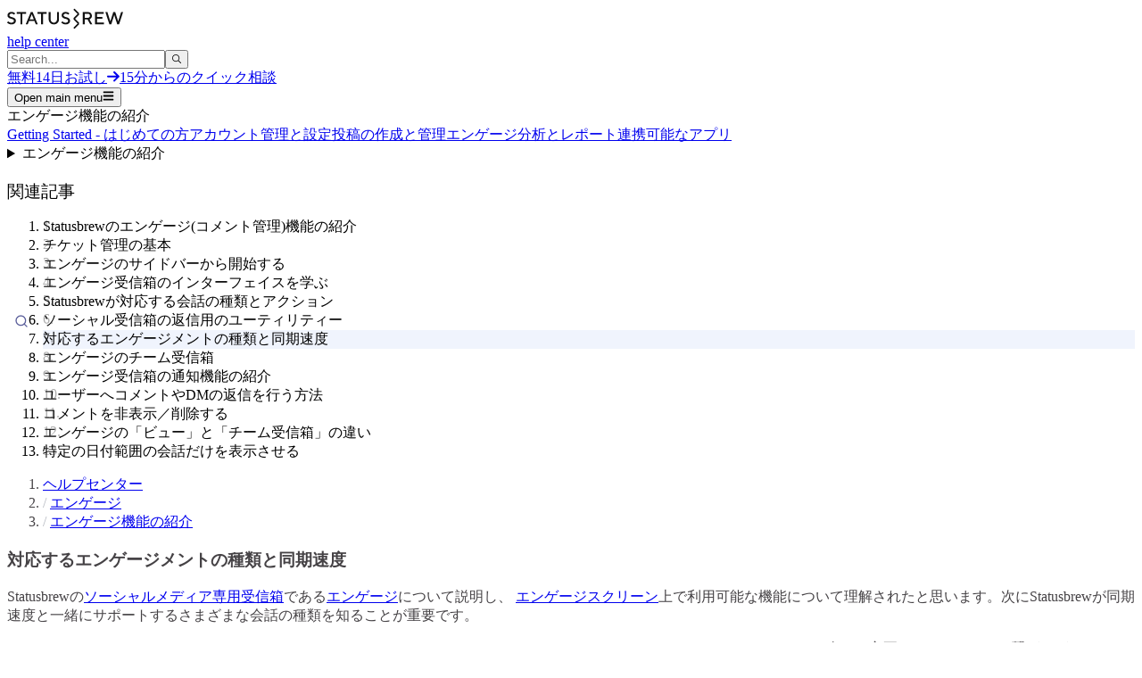

--- FILE ---
content_type: text/html; charset=utf-8
request_url: https://statusbrew.co.jp/help/articles/conversation-actions
body_size: 57355
content:
<!DOCTYPE html><html class="__variable_46e5c1 __variable_92e74d antialiased"><head><meta charSet="utf-8"/><meta name="viewport" content="width=device-width, initial-scale=1"/><link rel="stylesheet" href="/_next/static/css/d5e7f27ab01f18a5.css" data-precedence="next"/><link rel="stylesheet" href="/_next/static/css/4eca82358fe9fa01.css" data-precedence="next"/><link rel="stylesheet" href="/_next/static/css/b76a18dc04d87d5d.css" data-precedence="next"/><link rel="preload" as="script" fetchPriority="low" href="/_next/static/chunks/webpack-eb0df83d6320bfc4.js"/><script src="/_next/static/chunks/87c73c54-dd8d81ac9604067c.js" async=""></script><script src="/_next/static/chunks/18-734d931430e3e6ea.js" async=""></script><script src="/_next/static/chunks/main-app-b338a435e79abf9d.js" async=""></script><script src="/_next/static/chunks/b6ff252e-f158597e328ad171.js" async=""></script><script src="/_next/static/chunks/483ecf8a-719c19cca52d0b0b.js" async=""></script><script src="/_next/static/chunks/17a9af85-bf5a410f0572e6e7.js" async=""></script><script src="/_next/static/chunks/933cdb49-66f3792a0565483b.js" async=""></script><script src="/_next/static/chunks/78dcd220-45703674dcac74f2.js" async=""></script><script src="/_next/static/chunks/8bb4d8db-dfbedecd1ce1b10b.js" async=""></script><script src="/_next/static/chunks/7483-a47184bfcfcf415d.js" async=""></script><script src="/_next/static/chunks/7783-bdf490eae4b0d92e.js" async=""></script><script src="/_next/static/chunks/3014-a99fa040d1cf9a4e.js" async=""></script><script src="/_next/static/chunks/8468-4f2b72c62391bd96.js" async=""></script><script src="/_next/static/chunks/1960-9f2133fe6fb84744.js" async=""></script><script src="/_next/static/chunks/550-040ec3c6d9892d27.js" async=""></script><script src="/_next/static/chunks/8490-1fd6f2de624e1371.js" async=""></script><script src="/_next/static/chunks/2405-bf250c0e767a77bc.js" async=""></script><script src="/_next/static/chunks/app/%5Blang%5D/help/articles/%5Bslug%5D/page-032086d9f0bb1c7c.js" async=""></script><script src="/js/cookieTracking.js" async="" defer=""></script><meta name="next-size-adjust" content=""/><link rel="preconnect" href="https://images.prismic.io" crossorigin="anonymous"/><link rel="dns-prefetch" href="https://images.prismic.io"/><link rel="preconnect" href="https://prismic-io.s3.amazonaws.com" crossorigin="anonymous"/><link rel="dns-prefetch" href="https://prismic-io.s3.amazonaws.com"/><title>対応するエンゲージメントの種類と同期速度を知る｜Statusbrewのエンゲージ機能</title><meta name="description" content="Statusbrewのエンゲージ機能の会話同期速度はネットワークや会話種類により異なります。同期速度を知りたいときはこの一覧表をご確認ください。主要SNSに加えて、LINE、WhatsAppにも対応しています。"/><meta name="msvalidate.01" content="770F508F29ECA15913818685A08F14DC"/><meta name="google-site-verification" content="yS1K4Di9IHYOXCHxewHEk_a2VPWRTr3fbVgUL3W0a7s"/><meta name="norton-safeweb-site-verification" content="e7m23q5554zu35npt4jd7t099mggvttu9qhw3bjylwfluw8pxlsi0d17ly8kbn3y7kwucelh-0j6s9u73ash551yt5vaxhc103gemjawxj21hc42bfd99j3wi5911m6f"/><meta name="p:domain_verify" content="f74b89c7e69e155475718f8c66263adb"/><link rel="alternate" hrefLang="en" href="https://statusbrew.co.jp/help/articles/conversation-actions"/><link rel="alternate" hrefLang="ja" href="https://statusbrew.co.jp/help/articles/conversation-actions"/><meta property="al:ios:app_store_id" content="1558425493"/><meta property="al:ios:app_name" content="Statusbrew"/><meta property="al:ios:url" content="statusbrew://"/><meta property="al:iphone:app_store_id" content="1558425493"/><meta property="al:iphone:app_name" content="Statusbrew"/><meta property="al:iphone:url" content="statusbrew://"/><meta property="al:android:package" content="me.unfollowers.droid"/><meta property="al:android:url" content="statusbrew://"/><meta property="al:web:url" content="https://statusbrew.com"/><link rel="icon" href="/favicon.ico" type="image/x-icon" sizes="16x16"/><link rel="icon" href="/favicon.ico"/><link rel="apple-touch-icon" href="/apple-touch-icon.png"/><script src="/_next/static/chunks/polyfills-42372ed130431b0a.js" noModule=""></script></head><body class="font-sans-copy leading-tight"><div hidden=""><!--$--><!--/$--></div><header class="isolate z-10 md:sticky md:top-0 "><div class="md:absolute top-0 left-0 right-0 bottom-0 "><nav class="mx-auto flex container items-center justify-between py-4 lg:py-3 px-8 bg-white border-b  md:border-x border-gray-900/10 md:rounded-b-3xl md:shadow-lg" aria-label="Global"><div class="flex items-center space-x-2"><div class="flex lg:flex-1"><a class="transition-color" aria-label="Statusbrew Homepage" href="/"><span class=""><svg xmlns="http://www.w3.org/2000/svg" width="130" fill="none" viewBox="0 0 960 169"><g fill="#111" clip-path="url(#clip0_2854_346)"><path d="M592.4 44.9l4.7-4.7L557.3.3l-9.4 9.5L583 44.9 547.9 80l4.7 4.7-4.7 4.7 35.1 35.1-35.1 35.1 9.4 9.4 39.8-39.8-4.7-4.7 4.7-4.7L562 84.7l35.1-35.1-4.7-4.7zM53.4 93.8c-2-2.1-4.5-3.7-7.6-4.9-3.1-1.2-6.6-2.3-10.4-3.2-3.8-.9-7.6-2.1-11.4-3.6-3.8-1.5-7.3-3.1-10.4-5.1-3.1-2-5.7-4.8-7.6-8.4-1.9-3.6-3-8-3-13.1 0-7.8 3-14.3 8.9-19.5 5.9-5.2 14-7.8 24.2-7.8 3.8 0 7.3.5 10.8 1.4 3.5.9 6.3 2 8.6 3.2 2.3 1.2 4.3 2.5 6 3.7 1.7 1.2 3 2.3 3.8 3.2l1.1 1.4-10.1 10.1c-.2-.2-.5-.5-.8-.9-.3-.4-1.1-1.1-2.4-2.1-1.3-1-2.6-1.8-4-2.6s-3.3-1.5-5.6-2.1c-2.3-.6-4.8-.9-7.3-.9-5.2 0-9.4 1.3-12.6 3.9-3.2 2.6-4.7 5.6-4.7 9.1 0 3.1 1 5.7 3 7.8 2 2.1 4.5 3.8 7.6 5 3.1 1.2 6.6 2.3 10.4 3.2 3.8.9 7.6 2.1 11.4 3.5 3.8 1.4 7.3 3.1 10.4 5 3.1 1.9 5.7 4.8 7.6 8.4 1.9 3.6 3 8 3 13.1 0 8.9-3.2 16.2-9.6 21.8-6.4 5.6-15.2 8.4-26.4 8.4-4.6 0-9-.6-13.1-1.7s-7.6-2.4-10.2-3.9c-2.6-1.5-5-3.1-7-4.6-2-1.5-3.4-2.8-4.3-3.9l-1.4-1.8 10.1-10.1c.2.3.5.7.9 1.2s1.5 1.5 3 2.8c1.5 1.3 3.3 2.5 5.1 3.5 1.8 1 4.3 1.9 7.3 2.7 3 .8 6.2 1.2 9.6 1.2 6.2 0 11.2-1.5 14.8-4.6 3.6-3.1 5.4-6.8 5.4-11.3-.2-2.8-1.2-5.4-3.1-7.5zM156.3 29.6V44h-30.2v86.4h-15.8V44H80V29.6h76.3zM195.9 29.6h15.8l41.8 100.8H237l-10.8-26.6h-44.6l-10.8 26.6h-16.5l41.6-100.8zm-8.6 59.8h33.1l-16.5-41.8-16.6 41.8zM327.6 29.6V44h-30.2v86.4h-15.8V44h-30.2V29.6h76.2zM405.3 109.4c5.3-5.4 7.9-11.8 7.9-19.3V29.6h15.9v60.5c0 11.5-4.1 21.4-12.4 29.5-8.3 8.1-18.3 12.2-30.1 12.2s-21.8-4.1-30.1-12.2-12.4-18-12.4-29.5V29.6H360v60.5c0 7.5 2.6 13.9 7.9 19.3 5.3 5.4 11.5 8.1 18.7 8.1 7.2 0 13.5-2.7 18.7-8.1zM501.7 93.8c-2-2.1-4.5-3.7-7.6-4.9-3.1-1.2-6.6-2.3-10.4-3.2-3.8-.9-7.6-2.1-11.4-3.6-3.8-1.5-7.3-3.1-10.4-5.1-3.1-2-5.7-4.8-7.6-8.4-1.9-3.6-3-8-3-13.1 0-7.8 3-14.3 8.9-19.5 5.9-5.2 14-7.8 24.2-7.8 3.8 0 7.3.5 10.8 1.4 3.5.9 6.3 2 8.6 3.2 2.3 1.2 4.3 2.5 6 3.7 1.7 1.2 3 2.3 3.8 3.2l1.1 1.4-10.1 10.1c-.2-.2-.5-.5-.8-.9-.3-.4-1.1-1.1-2.4-2.1-1.3-1-2.6-1.8-4-2.6s-3.3-1.5-5.6-2.1c-2.3-.6-4.8-.9-7.3-.9-5.2 0-9.4 1.3-12.6 3.9-3.2 2.6-4.7 5.6-4.7 9.1 0 3.1 1 5.7 3 7.8 2 2.1 4.5 3.8 7.6 5 3.1 1.2 6.6 2.3 10.4 3.2 3.8.9 7.6 2.1 11.4 3.5 3.8 1.4 7.3 3.1 10.4 5 3.1 1.9 5.7 4.8 7.6 8.4 1.9 3.6 3 8 3 13.1 0 8.9-3.2 16.2-9.6 21.8-6.4 5.6-15.2 8.4-26.4 8.4-4.6 0-9-.6-13.1-1.7s-7.6-2.4-10.2-3.9c-2.6-1.5-5-3.1-7-4.6-2-1.5-3.4-2.8-4.3-3.9l-1.4-1.8 10.1-10.1c.2.3.5.7.9 1.2s1.5 1.5 3 2.8c1.5 1.3 3.3 2.5 5.1 3.5 1.8 1 4.3 1.9 7.3 2.7 3 .8 6.2 1.2 9.6 1.2 6.2 0 11.2-1.5 14.8-4.6 3.6-3.1 5.4-6.8 5.4-11.3-.1-2.8-1.1-5.4-3.1-7.5zM626.8 29.2h42.5c9.3 0 17.1 3 23.2 8.9 6.1 5.9 9.2 13.3 9.2 22.1 0 4.1-.7 8-2.1 11.6-1.4 3.6-3.1 6.4-5.1 8.5-2 2.1-3.9 3.9-5.9 5.4-2 1.5-3.7 2.6-5.1 3.2l-2 .9 23.1 40.3h-17.3l-21.6-38.9h-23.1V130h-15.8V29.2zM681 48.4c-3.2-3.2-7.1-4.7-11.8-4.7h-26.6v33.1h26.6c4.7 0 8.6-1.6 11.8-4.7 3.2-3.1 4.7-7.1 4.7-11.8 0-4.7-1.5-8.8-4.7-11.9zM800.9 115.6V130h-72.7V29.2h71.3v14.4H744v26.6h44v14.4h-44v30.9h56.9v.1zM919 106.3l24.5-77.1H960L926.9 130H911l-24.5-76.3-24.4 76.3h-15.9L813.1 29.2h16.6l24.5 77.1 24.5-77.1h15.9l24.4 77.1z"></path></g><defs><clipPath id="clip0_2854_346"><path fill="#fff" d="M0 0H960V169H0z"></path></clipPath></defs></svg></span></a></div><a class="hidden md:inline text-slate-900 text-xl font-medium hover:text-indigo-700" href="/help">help center</a></div><div class="flex"><div class="mr-3 w-48 md:w-72"><div class="relative algolia-instant-search"></div></div><div class="hidden lg:flex lg:flex-1 lg:justify-end"><a class="transition-color duration-200 ease-in-out inline-flex items-center group bg-black text-white  rounded-full py-3 px-6 text-sm font-semibold min-w-32" href="https://space.statusbrew.com/get-started"><span class="mr-2">無料14日お試し</span><svg xmlns="http://www.w3.org/2000/svg" width="14" height="12" fill="none" class=" group-hover:animate-arrow" viewBox="0 0 14 12"><path stroke="currentColor" stroke-linecap="round" stroke-linejoin="round" stroke-width="2" d="M8.112 1l4.738 4.738-4.738 4.739m4.738-4.738H1.004"></path></svg></a><a class="transition-color duration-200 ease-in-out inline-flex items-center ring-2 ring-black hover:ring-white hover:bg-black text-black hover:text-white focus-visible:outline focus-visible:outline-2 focus-visible:outline-offset-2 focus-visible:outline-gray-600 rounded-full py-3 px-6 ml-6 text-sm font-semibold min-w-32" href="#"><span class="">15分からのクイック相談</span></a></div><span hidden="" style="position:fixed;top:1px;left:1px;width:1px;height:0;padding:0;margin:-1px;overflow:hidden;clip:rect(0, 0, 0, 0);white-space:nowrap;border-width:0;display:none"></span><div class="flex lg:hidden"><button type="button" class="-m-2.5 inline-flex items-center justify-center rounded-md p-2.5 text-gray-700"><span class="sr-only">Open main menu</span><svg stroke="currentColor" fill="currentColor" stroke-width="0" viewBox="0 0 448 512" class="h-6 w-6" aria-hidden="true" height="1em" width="1em" xmlns="http://www.w3.org/2000/svg"><path d="M16 132h416c8.837 0 16-7.163 16-16V76c0-8.837-7.163-16-16-16H16C7.163 60 0 67.163 0 76v40c0 8.837 7.163 16 16 16zm0 160h416c8.837 0 16-7.163 16-16v-40c0-8.837-7.163-16-16-16H16c-8.837 0-16 7.163-16 16v40c0 8.837 7.163 16 16 16zm0 160h416c8.837 0 16-7.163 16-16v-40c0-8.837-7.163-16-16-16H16c-8.837 0-16 7.163-16 16v40c0 8.837 7.163 16 16 16z"></path></svg></button></div></div></nav></div></header><div class="bg-black pt-3 sm:pt-24 md:pt-28 lg:pt-32"><section class="container m-auto items-center"><div class="mx-auto w-full sm:px-14 px-4"><div class="py-10 text-white [&amp;&gt;p]:leading-tight"><span class="text-4xl font-bold  pb-2 md:pb-4 block font-headings">エンゲージ機能の紹介</span></div><div class="md:flex hidden"><a class="transition-color rounded-t-md py-2 px-3 hover:bg-slate-600/50 text-white" href="/help/sections/getting-started"><span class=""><span class="font-headings  scroll-mt-[120px] font-medium pt-5 font-sans-copy text-sm">Getting Started - はじめての方</span></span></a><a class="transition-color rounded-t-md py-2 px-3 hover:bg-slate-600/50 text-white" href="/help/sections/admin"><span class=""><span class="font-headings  scroll-mt-[120px] font-medium pt-5 font-sans-copy text-sm">アカウント管理と設定</span></span></a><a class="transition-color rounded-t-md py-2 px-3 hover:bg-slate-600/50 text-white" href="/help/sections/publish"><span class=""><span class="font-headings  scroll-mt-[120px] font-medium pt-5 font-sans-copy text-sm">投稿の作成と管理</span></span></a><a class="transition-color rounded-t-md py-2 px-3 bg-white text-black" href="/help/sections/engage"><span class=""><span class="font-headings  scroll-mt-[120px] font-medium pt-5 font-sans-copy text-sm">エンゲージ</span></span></a><a class="transition-color rounded-t-md py-2 px-3 hover:bg-slate-600/50 text-white" href="/help/sections/reports"><span class=""><span class="font-headings  scroll-mt-[120px] font-medium pt-5 font-sans-copy text-sm">分析とレポート</span></span></a><a class="transition-color rounded-t-md py-2 px-3 hover:bg-slate-600/50 text-white" href="/help/sections/third-party-integrations"><span class=""><span class="font-headings  scroll-mt-[120px] font-medium pt-5 font-sans-copy text-sm">連携可能なアプリ</span></span></a></div></div></section><div class="md:hidden bg-white"><section class="container m-auto items-center bg-white pt-5"><div class="mx-auto w-full sm:px-14 px-4"><details class=" bg-white hover:cursor-pointer border  rounded-md"><summary class="py-2 px-3 bg-slate-100 rounded-md">エンゲージ機能の紹介</summary><ul><li class="px-7"><a class="transition-color" href="/help/sections/getting-started"><span class=""><span class="font-headings  scroll-mt-[120px] text-base md:text-lg font-sans-copy block text-indigo-600 py-2">Getting Started - はじめての方</span></span></a><hr/></li><li class="px-7"><a class="transition-color" href="/help/sections/admin"><span class=""><span class="font-headings  scroll-mt-[120px] text-base md:text-lg font-sans-copy block text-indigo-600 py-2">アカウント管理と設定</span></span></a><hr/></li><li class="px-7"><a class="transition-color" href="/help/sections/publish"><span class=""><span class="font-headings  scroll-mt-[120px] text-base md:text-lg font-sans-copy block text-indigo-600 py-2">投稿の作成と管理</span></span></a><hr/></li><li class="px-7"><a class="transition-color" href="/help/sections/engage"><span class=""><span class="font-headings  scroll-mt-[120px] text-base md:text-lg font-sans-copy block text-indigo-600 py-2">エンゲージ</span></span></a><hr/></li><li class="px-7"><a class="transition-color" href="/help/sections/reports"><span class=""><span class="font-headings  scroll-mt-[120px] text-base md:text-lg font-sans-copy block text-indigo-600 py-2">分析とレポート</span></span></a><hr/></li><li class="px-7"><a class="transition-color" href="/help/sections/third-party-integrations"><span class=""><span class="font-headings  scroll-mt-[120px] text-base md:text-lg font-sans-copy block text-indigo-600 py-2">連携可能なアプリ</span></span></a></li></ul></details></div></section></div></div><section class="container m-auto items-center py-8"><div class="mx-auto w-full sm:px-14 px-4"><div class="grid lg:grid-cols-9 pt-7 lg:gap-24"><script type="application/ld+json">{"@context":"https://schema.org","@type":"Article","headline":"対応するエンゲージメントの種類と同期速度","name":"対応するエンゲージメントの種類と同期速度","description":"Statusbrewのソーシャルメディア専用受信箱であるエンゲージについて説明し、 エンゲージスクリーン上で利用可能な機能について理解されたと思います。次にStatusbrewが同期速度と一緒にサポートするさまざまな会話の種類を知ることが重要です。 StatusbrewはFacebook、Instagram、Twitter/X、LinkedIn、Google Business Profile、TikTok、YouTube、LINEやWhatsApp、Threadsなど全ての主要なネットワークと繋がりがあります。 また、Enterpriseプランに限り各ネットワーク以外に、ウェブリスニング（様々なニュースやブログに関するメンション）も取得可能です。 下の表では同期速度と様々な会話の種類の詳細を紹介しています。この表はネットワーク、会話の種類、そしてそれぞれの同期速度から成っています。 ネットワーク - Facebook、Instagram、Twitter/Xプロファイル、そしてLinkedIn企業ページ等のそれぞれの会話に関連するソーシャルメディアネットワーク 会話の種類 - 受信箱が受け取る会話の種類同期速度 - ソーシャルネットワークから受信箱にデータが送られる時間の間隔 ネットワーク 会話の種類 同期速度 Facebook コメント リアルタイム 広告コメント リアルタイム メッセージ リアルタイム メンション リアルタイム おすすめ投稿（評価） リアルタイム ビジター投稿 リアルタイム Instagram コメント リアルタイム 広告コメント* 5分 - 3時間 メッセージ リアルタイム メンション リアルタイム メディアタグ 5分 - 2時間 ハッシュタグ投稿 毎時間 TikTok コメント リアルタイム メンション 24 - 48時間 DM リアルタイム Twitter** メンション リアルタイム ダイレクトメッセージ リアルタイム リツイートと引用ツイート リアルタイム LinkedIn (ページ) コメント 毎5分 メンション 毎5分 YouTube コメント 5 - 30分 Google My Business 質問/レビュー リアルタイム Brand Keywords ツイート 毎15分 Line  メッセージ リアルタイム Play Store レビュー 毎時間 App Store  レビュー 毎時間 WhatsApp メッセージ リアルタイム ウェブリスニング（Enterpriseプラン限定） ニュース＆ブログ リアルタイム 会話の種類によって、最大30日分の過去のデータを同期します。\n\n* Instagramの広告コメントは、運用中のアクティブな広告によって最大3時間かかることがあります。最大4000のアクティブな広告を同期します。  ** 全てのTwitter/Xの会話の同期はEnterpriseプランでのみリアルタイムです。その他全てのプランでは毎15分に動機されます。 また、FacebookとInstagram広告投稿（ダークポスト）を同期するには、Facebook広告アカウントをStatusbrewに接続してください。Statusbrewの広告アカウント管理方法はこちら。 ご注意: 私たちのシステムでは全ての広告アカウントが私たちのプラットフォームに接続されているかに関係なく、投稿から全てのコメント（広告コメントを含む）を取得します。 ユーザーがそれぞれの広告アカウントを接続していない場合（投稿がブーストされた場所、または広告が設定された場所）、私たちは全てのコメントを通常のFacebookコメントと分類します。 広告アカウントをStatusbrewプラットフォームに接続していたとしても、FacebookのAPI制限により、ダイナミッククリエイティブ上で受け取ったコメントは広告コメントではなく通常のFacebookコメントとなります。 ","url":"https://statusbrew.co.jp/help/articles/conversation-actions","mainEntityOfPage":"https://statusbrew.co.jp/help/articles/conversation-actions","publisher":{"@type":"Organization","name":"Statusbrew","logo":{"@type":"ImageObject","url":"https://statusbrew.com/img/brand-logo/logo-black-wordmark-transparentbg-2x.png"}},"dateModified":"2024-08-09T00:00+09:00"}</script><aside class="hidden lg:block lg:col-span-3 xl:lg:col-span-2"><div class="hidden xl:block xl:top-28 lg:col-span-1"><h3 class="font-headings  scroll-mt-[120px] font-semibold text-xl md:text-2xl toc-title">関連記事</h3><ol class="toc-list"><li class="toc-list-item"><a href="/help/articles/understanding-engage" class="block">Statusbrewのエンゲージ(<span class="font-extrabold">コメント管理</span>)機能の紹介</a></li><li class="toc-list-item"><a href="/help/articles/understanding-engage-conversations" class="block"><span class="font-extrabold">チケット管理</span>の基本</a></li><li class="toc-list-item"><a href="/help/articles/engage-sidebar-sections" class="block">エンゲージのサイドバーから開始する</a></li><li class="toc-list-item"><a href="/help/articles/engage-inbox-interface" class="block">エンゲージ受信箱のインターフェイスを学ぶ<!-- --></a></li><li class="toc-list-item"><a href="/help/articles/conversation-type-and-sync-rates" class="block">Statusbrewが対応する会話の種類と<span class="font-extrabold">アクション</span></a></li><li class="toc-list-item"><a href="/help/articles/conversation-reply-utilities" class="block">ソーシャル受信箱の返信用のユーティリティー</a></li><li class="toc-list-item is-active-li"><a href="/help/articles/conversation-actions" class="block">対応するエンゲージメントの種類と同期速度</a></li><li class="toc-list-item"><a href="/help/articles/team-inboxes" class="block">エンゲージの<span class="font-extrabold">チーム受信箱</span> </a></li><li class="toc-list-item"><a href="/help/articles/engage-notifications" class="block">エンゲージ受信箱の<span class="font-extrabold">通知</span>機能の紹介</a></li><li class="toc-list-item"><a href="/help/articles/replying-to-conversations" class="block">ユーザーへコメントやDMの<span class="font-extrabold">返信</span>を行う方法</a></li><li class="toc-list-item"><a href="/help/articles/hiding-deleting-comments" class="block">コメントを非表示／削除する</a></li><li class="toc-list-item"><a href="/help/articles/difference-engage-views-team-inboxes" class="block">エンゲージの「<span class="font-extrabold">ビュー</span>」と「<span class="font-extrabold">チーム受信箱</span>」の違い</a></li><li class="toc-list-item"><a href="/help/articles/date-range-in-engage" class="block">特定の日付範囲の会話だけを表示させる</a></li></ol></div></aside><article class="lg:col-span-6 xl:col-span-5 help-article leading-7"><nav aria-label="パンくずリスト" class="pb-4"><ol class="breadcrumb space-x-2 md:space-x-4 space-y-2 text-sm font-medium text-gray-500"><li class="inline-block"><a href="/help" class="hover:text-gray-700">ヘルプセンター</a></li><li class="inline-block"><a href="/help/sections/engage" class="hover:text-gray-700">エンゲージ</a></li><li class="inline-block"><a href="/help/sections/introduction-to-engage" class="hover:text-gray-700">エンゲージ機能の紹介</a></li></ol></nav><h1 class="font-headings  scroll-mt-[120px] font-bold text-4xl md:text-5xl md:leading-tight mb-5 md:mb-7">対応するエンゲージメントの種類と同期速度</h1><p class="mb-4 md:mb-5"></p><p class="mb-4 md:mb-5">Statusbrewの<a class="text-indigo-500 hover:underline" href="/insights/social-media-inbox">ソーシャルメディア専用受信箱</a>である<a class="text-indigo-500 hover:underline" href="/help/articles/engage-inbox">エンゲージ</a>について説明し、 <a class="text-indigo-500 hover:underline" href="/help/articles/engage-inbox-interface">エンゲージスクリーン</a>上で利用可能な機能について理解されたと思います。次にStatusbrewが同期速度と一緒にサポートするさまざまな会話の種類を知ることが重要です。</p><p class="mb-4 md:mb-5">StatusbrewはFacebook、Instagram、Twitter/X、LinkedIn、Google Business Profile、TikTok、YouTube、LINEやWhatsApp、Threadsなど全ての主要なネットワークと繋がりがあります。</p><p class="mb-4 md:mb-5">また、<strong class="font-semibold">Enterpriseプランに限り</strong>各ネットワーク以外に、<a class="text-indigo-500 hover:underline" href="/help/articles/web-listening"><strong class="font-semibold">ウェブリスニング</strong></a><strong class="font-semibold">（様々なニュースやブログに関するメンション）も取得可能</strong>です。</p><p class="mb-4 md:mb-5">下の表では同期速度と様々な会話の種類の詳細を紹介しています。この表はネットワーク、会話の種類、そしてそれぞれの同期速度から成っています。</p><p class="mb-4 md:mb-5"><strong class="font-semibold">ネットワーク</strong> - Facebook、Instagram、Twitter/Xプロファイル、そしてLinkedIn企業ページ等のそれぞれの会話に関連するソーシャルメディアネットワーク</p><p class="mb-4 md:mb-5"><strong class="font-semibold">会話の種類</strong> - 受信箱が受け取る会話の種類<strong class="font-semibold">同期速度</strong> - ソーシャルネットワークから受信箱にデータが送られる時間の間隔</p><p class="mb-4 md:mb-5"></p><div class="overflow-x-auto"><table class="w-full border-collapse table-fixed my-4 overflow-x-hidden"><tbody><tr class="border border-gray-300"><th class="border border-gray-300 bg-gray-200 p-2 font-body text-left "><p class="mb-4 md:mb-5"><strong class="font-semibold">ネットワーク</strong></p></th><th class="border border-gray-300 bg-gray-200 p-2 font-body text-left "><p class="mb-4 md:mb-5"><strong class="font-semibold">会話の種類</strong></p></th><th class="border border-gray-300 bg-gray-200 p-2 font-body text-left "><p class="mb-4 md:mb-5"><strong class="font-semibold">同期速度</strong></p></th></tr><tr class="border border-gray-300"><td class="border border-gray-300 p-2 break-words"><p class="mb-4 md:mb-5"><strong class="font-semibold">Facebook</strong></p></td><td class="border border-gray-300 p-2 break-words"><p class="mb-4 md:mb-5">コメント</p></td><td class="border border-gray-300 p-2 break-words"><p class="mb-4 md:mb-5">リアルタイム</p></td></tr><tr class="border border-gray-300"><td class="border border-gray-300 p-2 break-words"><p class="mb-4 md:mb-5"></p></td><td class="border border-gray-300 p-2 break-words"><p class="mb-4 md:mb-5">広告コメント</p></td><td class="border border-gray-300 p-2 break-words"><p class="mb-4 md:mb-5">リアルタイム</p></td></tr><tr class="border border-gray-300"><td class="border border-gray-300 p-2 break-words"><p class="mb-4 md:mb-5"></p></td><td class="border border-gray-300 p-2 break-words"><p class="mb-4 md:mb-5">メッセージ</p></td><td class="border border-gray-300 p-2 break-words"><p class="mb-4 md:mb-5">リアルタイム</p></td></tr><tr class="border border-gray-300"><td class="border border-gray-300 p-2 break-words"><p class="mb-4 md:mb-5"></p></td><td class="border border-gray-300 p-2 break-words"><p class="mb-4 md:mb-5">メンション</p></td><td class="border border-gray-300 p-2 break-words"><p class="mb-4 md:mb-5">リアルタイム</p></td></tr><tr class="border border-gray-300"><td class="border border-gray-300 p-2 break-words"><p class="mb-4 md:mb-5"></p></td><td class="border border-gray-300 p-2 break-words"><p class="mb-4 md:mb-5">おすすめ投稿（評価）</p></td><td class="border border-gray-300 p-2 break-words"><p class="mb-4 md:mb-5">リアルタイム</p></td></tr><tr class="border border-gray-300"><td class="border border-gray-300 p-2 break-words"><p class="mb-4 md:mb-5"></p></td><td class="border border-gray-300 p-2 break-words"><p class="mb-4 md:mb-5">ビジター投稿</p></td><td class="border border-gray-300 p-2 break-words"><p class="mb-4 md:mb-5">リアルタイム</p></td></tr><tr class="border border-gray-300"><td class="border border-gray-300 p-2 break-words"><p class="mb-4 md:mb-5"><strong class="font-semibold">Instagram</strong></p></td><td class="border border-gray-300 p-2 break-words"><p class="mb-4 md:mb-5">コメント</p></td><td class="border border-gray-300 p-2 break-words"><p class="mb-4 md:mb-5">リアルタイム</p></td></tr><tr class="border border-gray-300"><td class="border border-gray-300 p-2 break-words"><p class="mb-4 md:mb-5"></p></td><td class="border border-gray-300 p-2 break-words"><p class="mb-4 md:mb-5">広告コメント*</p></td><td class="border border-gray-300 p-2 break-words"><p class="mb-4 md:mb-5">5分 - 3時間</p></td></tr><tr class="border border-gray-300"><td class="border border-gray-300 p-2 break-words"><p class="mb-4 md:mb-5"></p></td><td class="border border-gray-300 p-2 break-words"><p class="mb-4 md:mb-5">メッセージ</p></td><td class="border border-gray-300 p-2 break-words"><p class="mb-4 md:mb-5">リアルタイム</p></td></tr><tr class="border border-gray-300"><td class="border border-gray-300 p-2 break-words"><p class="mb-4 md:mb-5"></p></td><td class="border border-gray-300 p-2 break-words"><p class="mb-4 md:mb-5">メンション</p></td><td class="border border-gray-300 p-2 break-words"><p class="mb-4 md:mb-5">リアルタイム</p></td></tr><tr class="border border-gray-300"><td class="border border-gray-300 p-2 break-words"><p class="mb-4 md:mb-5"></p></td><td class="border border-gray-300 p-2 break-words"><p class="mb-4 md:mb-5">メディアタグ</p></td><td class="border border-gray-300 p-2 break-words"><p class="mb-4 md:mb-5">5分 - 2時間</p></td></tr><tr class="border border-gray-300"><td class="border border-gray-300 p-2 break-words"><p class="mb-4 md:mb-5"></p></td><td class="border border-gray-300 p-2 break-words"><p class="mb-4 md:mb-5">ハッシュタグ投稿</p></td><td class="border border-gray-300 p-2 break-words"><p class="mb-4 md:mb-5">毎時間</p></td></tr><tr class="border border-gray-300"><td class="border border-gray-300 p-2 break-words"><p class="mb-4 md:mb-5"><strong class="font-semibold">TikTok</strong></p></td><td class="border border-gray-300 p-2 break-words"><p class="mb-4 md:mb-5">コメント</p></td><td class="border border-gray-300 p-2 break-words"><p class="mb-4 md:mb-5">リアルタイム</p></td></tr><tr class="border border-gray-300"><td class="border border-gray-300 p-2 break-words"><p class="mb-4 md:mb-5"></p></td><td class="border border-gray-300 p-2 break-words"><p class="mb-4 md:mb-5">メンション</p></td><td class="border border-gray-300 p-2 break-words"><p class="mb-4 md:mb-5">24 - 48時間</p></td></tr><tr class="border border-gray-300"><td class="border border-gray-300 p-2 break-words"><p class="mb-4 md:mb-5"></p></td><td class="border border-gray-300 p-2 break-words"><p class="mb-4 md:mb-5">DM</p></td><td class="border border-gray-300 p-2 break-words"><p class="mb-4 md:mb-5">リアルタイム</p></td></tr><tr class="border border-gray-300"><td class="border border-gray-300 p-2 break-words"><p class="mb-4 md:mb-5"><strong class="font-semibold">Twitter**</strong></p></td><td class="border border-gray-300 p-2 break-words"><p class="mb-4 md:mb-5">メンション</p></td><td class="border border-gray-300 p-2 break-words"><p class="mb-4 md:mb-5">リアルタイム</p></td></tr><tr class="border border-gray-300"><td class="border border-gray-300 p-2 break-words"><p class="mb-4 md:mb-5"></p></td><td class="border border-gray-300 p-2 break-words"><p class="mb-4 md:mb-5">ダイレクトメッセージ</p></td><td class="border border-gray-300 p-2 break-words"><p class="mb-4 md:mb-5">リアルタイム</p></td></tr><tr class="border border-gray-300"><td class="border border-gray-300 p-2 break-words"><p class="mb-4 md:mb-5"></p></td><td class="border border-gray-300 p-2 break-words"><p class="mb-4 md:mb-5">リツイートと引用ツイート</p></td><td class="border border-gray-300 p-2 break-words"><p class="mb-4 md:mb-5">リアルタイム</p></td></tr><tr class="border border-gray-300"><td class="border border-gray-300 p-2 break-words"><p class="mb-4 md:mb-5"><strong class="font-semibold">LinkedIn (ページ)</strong></p></td><td class="border border-gray-300 p-2 break-words"><p class="mb-4 md:mb-5">コメント</p></td><td class="border border-gray-300 p-2 break-words"><p class="mb-4 md:mb-5">毎5分</p></td></tr><tr class="border border-gray-300"><td class="border border-gray-300 p-2 break-words"><p class="mb-4 md:mb-5"></p></td><td class="border border-gray-300 p-2 break-words"><p class="mb-4 md:mb-5">メンション</p></td><td class="border border-gray-300 p-2 break-words"><p class="mb-4 md:mb-5">毎5分</p></td></tr><tr class="border border-gray-300"><td class="border border-gray-300 p-2 break-words"><p class="mb-4 md:mb-5"><strong class="font-semibold">YouTube</strong></p></td><td class="border border-gray-300 p-2 break-words"><p class="mb-4 md:mb-5">コメント</p></td><td class="border border-gray-300 p-2 break-words"><p class="mb-4 md:mb-5">5 - 30分</p></td></tr><tr class="border border-gray-300"><td class="border border-gray-300 p-2 break-words"><p class="mb-4 md:mb-5"><strong class="font-semibold">Google My Business</strong></p></td><td class="border border-gray-300 p-2 break-words"><p class="mb-4 md:mb-5">質問/レビュー</p></td><td class="border border-gray-300 p-2 break-words"><p class="mb-4 md:mb-5">リアルタイム</p></td></tr><tr class="border border-gray-300"><td class="border border-gray-300 p-2 break-words"><p class="mb-4 md:mb-5"><strong class="font-semibold">Brand Keywords</strong></p></td><td class="border border-gray-300 p-2 break-words"><p class="mb-4 md:mb-5">ツイート</p></td><td class="border border-gray-300 p-2 break-words"><p class="mb-4 md:mb-5">毎15分</p></td></tr><tr class="border border-gray-300"><td class="border border-gray-300 p-2 break-words"><p class="mb-4 md:mb-5"><strong class="font-semibold">Line </strong></p></td><td class="border border-gray-300 p-2 break-words"><p class="mb-4 md:mb-5">メッセージ</p></td><td class="border border-gray-300 p-2 break-words"><p class="mb-4 md:mb-5">リアルタイム</p></td></tr><tr class="border border-gray-300"><td class="border border-gray-300 p-2 break-words"><p class="mb-4 md:mb-5"><strong class="font-semibold">Play Store</strong></p></td><td class="border border-gray-300 p-2 break-words"><p class="mb-4 md:mb-5">レビュー</p></td><td class="border border-gray-300 p-2 break-words"><p class="mb-4 md:mb-5">毎時間</p></td></tr><tr class="border border-gray-300"><td class="border border-gray-300 p-2 break-words"><p class="mb-4 md:mb-5"><strong class="font-semibold">App Store </strong></p></td><td class="border border-gray-300 p-2 break-words"><p class="mb-4 md:mb-5">レビュー</p></td><td class="border border-gray-300 p-2 break-words"><p class="mb-4 md:mb-5">毎時間</p></td></tr><tr class="border border-gray-300"><td class="border border-gray-300 p-2 break-words"><p class="mb-4 md:mb-5"><strong class="font-semibold">WhatsApp</strong></p></td><td class="border border-gray-300 p-2 break-words"><p class="mb-4 md:mb-5">メッセージ</p></td><td class="border border-gray-300 p-2 break-words"><p class="mb-4 md:mb-5">リアルタイム</p></td></tr><tr class="border border-gray-300"><td class="border border-gray-300 p-2 break-words"><p class="mb-4 md:mb-5"><strong class="font-semibold">ウェブリスニング（Enterpriseプラン限定）</strong></p></td><td class="border border-gray-300 p-2 break-words"><p class="mb-4 md:mb-5">ニュース＆ブログ</p></td><td class="border border-gray-300 p-2 break-words"><p class="mb-4 md:mb-5">リアルタイム</p></td></tr></tbody></table></div><p class="mb-4 md:mb-5"><strong class="font-semibold">会話の種類によって、最大30日分の過去のデータを同期します。

</strong>* Instagramの広告コメントは、運用中のアクティブな広告によって最大3時間かかることがあります。最大4000のアクティブな広告を同期します。 </p><p class="mb-4 md:mb-5"><strong class="font-semibold">**</strong> 全てのTwitter/Xの会話の同期は<a class="text-indigo-500 hover:underline" href="https://statusbrew.co.jp/pricing">Enterpriseプラン</a>でのみリアルタイムです。その他全てのプランでは毎15分に動機されます。 また、FacebookとInstagram広告投稿（ダークポスト）を同期するには、Facebook広告アカウントをStatusbrewに接続してください。Statusbrewの広告アカウント管理方法は<a class="text-indigo-500 hover:underline" href="/help/articles/ad-accounts">こちら</a>。</p><p class="mb-4 md:mb-5"></p><blockquote class="mb-4 md:mb-5 border-2 px-4 py-2 rounded-md bg-slate-100 border-slate-400"><div class="flex items-center gap-3"><div class="flex flex-col gap-3 md:gap-4"><p class="mb-4 md:mb-5"><strong class="font-semibold">ご注意:</strong> 私たちのシステムでは全ての広告アカウントが私たちのプラットフォームに接続されているかに関係なく、投稿から全てのコメント（広告コメントを含む）を取得します。</p><p class="mb-4 md:mb-5">ユーザーがそれぞれの広告アカウントを接続していない場合（投稿がブーストされた場所、または広告が設定された場所）、私たちは全てのコメントを通常のFacebookコメントと分類します。</p><p class="mb-4 md:mb-5">広告アカウントをStatusbrewプラットフォームに接続していたとしても、FacebookのAPI制限により、<a target="_blank" rel="noopener noreferrer nofollow" class="text-indigo-500 hover:underline" href="https://www.facebook.com/business/help/170372403538781?id=244556379685063">ダイナミッククリエイティブ</a>上で受け取ったコメントは広告コメントではなく通常のFacebookコメントとなります。</p></div></div></blockquote><p class="mb-4 md:mb-5"></p></article><aside class="hidden xl:col-span-2 xl:block"></aside></div></div></section><!--$--><!--/$--><footer class="bg-black relative isolate overflow-hidden"><svg viewBox="0 0 1024 1024" class="absolute left-1/2 top-1/2 -z-10 h-[64rem] w-[64rem] -translate-y-1/2 [mask-image:radial-gradient(closest-side,white,transparent)] sm:left-full sm:-ml-80 lg:left-1/2 lg:ml-0 lg:-translate-x-1/2 lg:translate-y-0" aria-hidden="true"><circle cx="512" cy="512" r="512" fill="url(#759c1415-0410-454c-8f7c-9a820de03641)" fill-opacity="0.7"></circle><defs><radialGradient id="759c1415-0410-454c-8f7c-9a820de03641"><stop stop-color="#1BFFFF"></stop><stop offset="1" stop-color="#2E3192"></stop></radialGradient></defs></svg><h2 class="font-headings  scroll-mt-[120px] font-medium text-3xl md:text-4xl sr-only">Footer</h2><section class="container m-auto items-center pb-8 pt-8"><div class="mx-auto w-full sm:px-14 px-4"><div class="mb-8 md:flex md:items-center md:justify-between"><svg xmlns="http://www.w3.org/2000/svg" width="160" fill="none" viewBox="0 0 960 169"><g fill="#fff" clip-path="url(#clip0_2854_346)"><path d="M592.4 44.9l4.7-4.7L557.3.3l-9.4 9.5L583 44.9 547.9 80l4.7 4.7-4.7 4.7 35.1 35.1-35.1 35.1 9.4 9.4 39.8-39.8-4.7-4.7 4.7-4.7L562 84.7l35.1-35.1-4.7-4.7zM53.4 93.8c-2-2.1-4.5-3.7-7.6-4.9-3.1-1.2-6.6-2.3-10.4-3.2-3.8-.9-7.6-2.1-11.4-3.6-3.8-1.5-7.3-3.1-10.4-5.1-3.1-2-5.7-4.8-7.6-8.4-1.9-3.6-3-8-3-13.1 0-7.8 3-14.3 8.9-19.5 5.9-5.2 14-7.8 24.2-7.8 3.8 0 7.3.5 10.8 1.4 3.5.9 6.3 2 8.6 3.2 2.3 1.2 4.3 2.5 6 3.7 1.7 1.2 3 2.3 3.8 3.2l1.1 1.4-10.1 10.1c-.2-.2-.5-.5-.8-.9-.3-.4-1.1-1.1-2.4-2.1-1.3-1-2.6-1.8-4-2.6s-3.3-1.5-5.6-2.1c-2.3-.6-4.8-.9-7.3-.9-5.2 0-9.4 1.3-12.6 3.9-3.2 2.6-4.7 5.6-4.7 9.1 0 3.1 1 5.7 3 7.8 2 2.1 4.5 3.8 7.6 5 3.1 1.2 6.6 2.3 10.4 3.2 3.8.9 7.6 2.1 11.4 3.5 3.8 1.4 7.3 3.1 10.4 5 3.1 1.9 5.7 4.8 7.6 8.4 1.9 3.6 3 8 3 13.1 0 8.9-3.2 16.2-9.6 21.8-6.4 5.6-15.2 8.4-26.4 8.4-4.6 0-9-.6-13.1-1.7s-7.6-2.4-10.2-3.9c-2.6-1.5-5-3.1-7-4.6-2-1.5-3.4-2.8-4.3-3.9l-1.4-1.8 10.1-10.1c.2.3.5.7.9 1.2s1.5 1.5 3 2.8c1.5 1.3 3.3 2.5 5.1 3.5 1.8 1 4.3 1.9 7.3 2.7 3 .8 6.2 1.2 9.6 1.2 6.2 0 11.2-1.5 14.8-4.6 3.6-3.1 5.4-6.8 5.4-11.3-.2-2.8-1.2-5.4-3.1-7.5zM156.3 29.6V44h-30.2v86.4h-15.8V44H80V29.6h76.3zM195.9 29.6h15.8l41.8 100.8H237l-10.8-26.6h-44.6l-10.8 26.6h-16.5l41.6-100.8zm-8.6 59.8h33.1l-16.5-41.8-16.6 41.8zM327.6 29.6V44h-30.2v86.4h-15.8V44h-30.2V29.6h76.2zM405.3 109.4c5.3-5.4 7.9-11.8 7.9-19.3V29.6h15.9v60.5c0 11.5-4.1 21.4-12.4 29.5-8.3 8.1-18.3 12.2-30.1 12.2s-21.8-4.1-30.1-12.2-12.4-18-12.4-29.5V29.6H360v60.5c0 7.5 2.6 13.9 7.9 19.3 5.3 5.4 11.5 8.1 18.7 8.1 7.2 0 13.5-2.7 18.7-8.1zM501.7 93.8c-2-2.1-4.5-3.7-7.6-4.9-3.1-1.2-6.6-2.3-10.4-3.2-3.8-.9-7.6-2.1-11.4-3.6-3.8-1.5-7.3-3.1-10.4-5.1-3.1-2-5.7-4.8-7.6-8.4-1.9-3.6-3-8-3-13.1 0-7.8 3-14.3 8.9-19.5 5.9-5.2 14-7.8 24.2-7.8 3.8 0 7.3.5 10.8 1.4 3.5.9 6.3 2 8.6 3.2 2.3 1.2 4.3 2.5 6 3.7 1.7 1.2 3 2.3 3.8 3.2l1.1 1.4-10.1 10.1c-.2-.2-.5-.5-.8-.9-.3-.4-1.1-1.1-2.4-2.1-1.3-1-2.6-1.8-4-2.6s-3.3-1.5-5.6-2.1c-2.3-.6-4.8-.9-7.3-.9-5.2 0-9.4 1.3-12.6 3.9-3.2 2.6-4.7 5.6-4.7 9.1 0 3.1 1 5.7 3 7.8 2 2.1 4.5 3.8 7.6 5 3.1 1.2 6.6 2.3 10.4 3.2 3.8.9 7.6 2.1 11.4 3.5 3.8 1.4 7.3 3.1 10.4 5 3.1 1.9 5.7 4.8 7.6 8.4 1.9 3.6 3 8 3 13.1 0 8.9-3.2 16.2-9.6 21.8-6.4 5.6-15.2 8.4-26.4 8.4-4.6 0-9-.6-13.1-1.7s-7.6-2.4-10.2-3.9c-2.6-1.5-5-3.1-7-4.6-2-1.5-3.4-2.8-4.3-3.9l-1.4-1.8 10.1-10.1c.2.3.5.7.9 1.2s1.5 1.5 3 2.8c1.5 1.3 3.3 2.5 5.1 3.5 1.8 1 4.3 1.9 7.3 2.7 3 .8 6.2 1.2 9.6 1.2 6.2 0 11.2-1.5 14.8-4.6 3.6-3.1 5.4-6.8 5.4-11.3-.1-2.8-1.1-5.4-3.1-7.5zM626.8 29.2h42.5c9.3 0 17.1 3 23.2 8.9 6.1 5.9 9.2 13.3 9.2 22.1 0 4.1-.7 8-2.1 11.6-1.4 3.6-3.1 6.4-5.1 8.5-2 2.1-3.9 3.9-5.9 5.4-2 1.5-3.7 2.6-5.1 3.2l-2 .9 23.1 40.3h-17.3l-21.6-38.9h-23.1V130h-15.8V29.2zM681 48.4c-3.2-3.2-7.1-4.7-11.8-4.7h-26.6v33.1h26.6c4.7 0 8.6-1.6 11.8-4.7 3.2-3.1 4.7-7.1 4.7-11.8 0-4.7-1.5-8.8-4.7-11.9zM800.9 115.6V130h-72.7V29.2h71.3v14.4H744v26.6h44v14.4h-44v30.9h56.9v.1zM919 106.3l24.5-77.1H960L926.9 130H911l-24.5-76.3-24.4 76.3h-15.9L813.1 29.2h16.6l24.5 77.1 24.5-77.1h15.9l24.4 77.1z"></path></g><defs><clipPath id="clip0_2854_346"><path fill="#fff" d="M0 0H960V169H0z"></path></clipPath></defs></svg><div class="mt-4 flex flex-row md:mt-0"><a target="_blank" rel="noopener noreferrer nofollow" class="transition-color mr-2" aria-label="Download Statusbrew App from Google Play Store" href="https://play.google.com/store/apps/details?id=me.unfollowers.droid"><span class=""><svg xmlns="http://www.w3.org/2000/svg" class="h-8" viewBox="0 0 135 40"><defs><linearGradient id="a" x1="31.8" x2="15.017" y1="183.29" y2="166.508" gradientTransform="matrix(.8 0 0 -.8 -.3 160.1)" gradientUnits="userSpaceOnUse"><stop offset="0" stop-color="#00a0ff"></stop><stop offset="0.007" stop-color="#00a1ff"></stop><stop offset="0.26" stop-color="#00beff"></stop><stop offset="0.512" stop-color="#00d2ff"></stop><stop offset="0.76" stop-color="#00dfff"></stop><stop offset="1" stop-color="#00e3ff"></stop></linearGradient><linearGradient id="b" x1="43.834" x2="19.638" y1="171.999" y2="171.999" gradientTransform="matrix(.8 0 0 -.8 -.3 160.1)" gradientUnits="userSpaceOnUse"><stop offset="0" stop-color="#ffe000"></stop><stop offset="0.409" stop-color="#ffbd00"></stop><stop offset="0.775" stop-color="orange"></stop><stop offset="1" stop-color="#ff9c00"></stop></linearGradient><linearGradient id="c" x1="34.827" x2="12.069" y1="169.704" y2="146.946" gradientTransform="matrix(.8 0 0 -.8 -.3 160.1)" gradientUnits="userSpaceOnUse"><stop offset="0" stop-color="#ff3a44"></stop><stop offset="1" stop-color="#c31162"></stop></linearGradient><linearGradient id="d" x1="17.297" x2="27.46" y1="191.824" y2="181.661" gradientTransform="matrix(.8 0 0 -.8 -.3 160.1)" gradientUnits="userSpaceOnUse"><stop offset="0" stop-color="#32a071"></stop><stop offset="0.069" stop-color="#2da771"></stop><stop offset="0.476" stop-color="#15cf74"></stop><stop offset="0.801" stop-color="#06e775"></stop><stop offset="1" stop-color="#00f076"></stop></linearGradient></defs><path d="M130.54 39.943H5.24c-2.755 0-5.012-2.23-5.012-4.954V5.26C.228 2.54 2.485.31 5.24.31h125.3c2.755 0 5.01 2.23 5.01 4.952V34.99c0 2.723-2.255 4.953-5.01 4.953z"></path><path fill="#fff" d="M44.8 7.016a3.15 3.15 0 00-2.28.923c-.624.61-.938 1.37-.938 2.28 0 .9.315 1.67.94 2.28.623.6 1.39.91 2.28.91.926 0 1.698-.31 2.284-.91.513-.52.77-1.21.77-2.06 0-.15-.006-.308-.044-.47l-.017-.08h-3.092v.916h2.137c-.06.425-.182.783-.43 1.03-.427.42-.96.634-1.61.634-.607 0-1.125-.21-1.573-.63-.44-.42-.66-.964-.66-1.643 0-.676.22-1.215.66-1.64.448-.422.965-.63 1.574-.63.68 0 1.2.22 1.58.67l.07.08.67-.666-.05-.07c-.24-.29-.57-.52-.97-.69a3.35 3.35 0 00-1.275-.26zm27.01 0c-.903 0-1.667.31-2.277.93-.608.616-.916 1.382-.916 2.275 0 .9.308 1.66.916 2.28.61.62 1.374.93 2.278.93.9 0 1.67-.31 2.28-.93.61-.61.92-1.38.92-2.27 0-.89-.31-1.65-.92-2.27-.61-.62-1.37-.93-2.27-.93zm-23.04.136v6.14h3.71v-.93h-2.738V10.68h2.467v-.916h-2.47V8.08h2.73v-.928h-3.71zm4.318 0v.928h1.678v5.21h.97V8.08h1.68v-.928h-4.33zm7.12 0v6.137h.974V7.15h-.973zm1.75 0v.928h1.68v5.21h.97V8.08h1.683v-.928h-4.33zm13.927 0v6.137h.967v-3.8l-.022-.84 2.928 4.64h.96V7.15h-.97v3.577l.023.838-2.79-4.416h-1.09zm-4.074.793c.62 0 1.14.212 1.56.64.43.425.64.965.64 1.636 0 .67-.21 1.22-.64 1.64-.42.43-.94.64-1.56.64-.62 0-1.13-.21-1.56-.64-.42-.42-.64-.96-.64-1.63 0-.67.22-1.21.64-1.63.43-.43.94-.64 1.57-.64z" style="line-height:normal;text-indent:0;text-align:start;-webkit-text-decoration-line:none;text-decoration-line:none;-webkit-text-decoration-style:solid;text-decoration-style:solid;-webkit-text-decoration-color:#000000;text-decoration-color:#000000;text-transform:none;isolation:auto;mix-blend-mode:normal" color="#000" font-family="sans-serif" overflow="visible"></path><path fill="#fff" d="M68.526 21.865c-2.354 0-4.277 1.77-4.277 4.214 0 2.42 1.92 4.21 4.27 4.21 2.36 0 4.28-1.79 4.28-4.22 0-2.45-1.93-4.22-4.29-4.22zm0 6.768c-1.29 0-2.403-1.054-2.403-2.554 0-1.52 1.112-2.56 2.403-2.56 1.292 0 2.41 1.03 2.41 2.55 0 1.5-1.118 2.55-2.41 2.55zm-9.333-6.768c-2.36 0-4.278 1.77-4.278 4.214 0 2.42 1.918 4.21 4.278 4.21 2.358 0 4.278-1.79 4.278-4.22 0-2.45-1.92-4.22-4.27-4.22zm0 6.768c-1.293 0-2.408-1.054-2.408-2.554 0-1.52 1.115-2.56 2.408-2.56 1.292 0 2.403 1.03 2.403 2.55 0 1.5-1.11 2.55-2.403 2.55zm-11.107-5.477v1.79h4.327c-.127 1.002-.465 1.737-.984 2.25-.64.62-1.62 1.307-3.35 1.307-2.66 0-4.75-2.124-4.75-4.756s2.08-4.756 4.74-4.756c1.44 0 2.49.56 3.26 1.28l1.27-1.26c-1.08-1.02-2.52-1.8-4.538-1.8-3.65 0-6.72 2.94-6.72 6.55s3.07 6.55 6.72 6.55c1.976 0 3.46-.64 4.62-1.84 1.197-1.18 1.57-2.84 1.57-4.18 0-.41-.035-.8-.097-1.12h-6.09zm45.416 1.39c-.352-.944-1.438-2.68-3.65-2.68-2.194 0-4.02 1.706-4.02 4.213 0 2.36 1.807 4.21 4.23 4.21a4.233 4.233 0 003.553-1.87l-1.453-.96c-.485.7-1.146 1.16-2.1 1.16-.95 0-1.63-.43-2.065-1.28l5.703-2.33-.2-.48zm-5.814 1.402c-.05-1.625 1.277-2.457 2.227-2.457.744 0 1.376.37 1.586.9l-3.81 1.57zm-4.634 4.088h1.874V17.652h-1.874v12.384zm-3.07-7.233h-.063c-.42-.493-1.22-.938-2.24-.938-2.13 0-4.08 1.852-4.08 4.228 0 2.36 1.95 4.2 4.09 4.2 1.02 0 1.82-.45 2.24-.958H80v.604c0 1.61-.87 2.47-2.276 2.47-1.145 0-1.855-.82-2.15-1.51l-1.63.67c.47 1.11 1.715 2.49 3.78 2.49 2.198 0 4.05-1.28 4.05-4.39v-7.56h-1.78v.68zm-2.144 5.83c-1.292 0-2.373-1.07-2.373-2.54 0-1.485 1.08-2.57 2.373-2.57 1.273 0 2.277 1.085 2.277 2.57 0 1.47-1.004 2.54-2.277 2.54zm24.438-10.98h-4.483v12.383h1.87v-4.693h2.613c2.076 0 4.112-1.485 4.112-3.846 0-2.36-2.04-3.845-4.112-3.845zm.05 5.968h-2.664v-4.24h2.663a2.165 2.165 0 012.193 2.13c0 .96-.797 2.13-2.193 2.13zm11.555-1.78c-1.35 0-2.755.59-3.333 1.9l1.66.69c.356-.68 1.013-.91 1.707-.91.97 0 1.954.58 1.97 1.6v.13a4.197 4.197 0 00-1.955-.48c-1.787 0-3.607.98-3.607 2.79 0 1.66 1.463 2.73 3.11 2.73 1.257 0 1.95-.56 2.387-1.21h.064v.96h1.805v-4.75c0-2.194-1.65-3.423-3.8-3.423zm-.225 6.79c-.612 0-1.464-.3-1.464-1.05 0-.96 1.063-1.32 1.983-1.32.823 0 1.21.18 1.71.42a2.261 2.261 0 01-2.23 1.96zm10.61-6.51l-2.147 5.37h-.06l-2.22-5.37h-2.01l3.34 7.51-1.9 4.18h1.96l5.14-11.675h-2.08zm-16.85 7.93h1.874v-12.4h-1.874v12.39z"></path><path fill="url(#a)" d="M16.15 33.71l-.06-.056c-.236-.244-.372-.623-.372-1.114V15.01c0-.49.136-.87.372-1.113l.06-.054 9.937 9.818v.24l-9.937 9.81z" transform="matrix(1.3 0 0 -1.3 -9.4 49.9)"></path><path fill="url(#b)" d="M29.395 20.387l-3.31 3.275v.23L29.4 27.17l.073-.043 3.924-2.206c1.12-.62 1.12-1.65 0-2.28l-3.924-2.2-.078-.04z" transform="matrix(1.3 0 0 -1.3 -9.4 49.9)"></path><path fill="url(#c)" d="M29.473 20.43l-3.387 3.348-9.996-9.88c.372-.387.98-.434 1.668-.048l11.715 6.58" transform="matrix(1.3 0 0 -1.3 -9.4 49.9)"></path><path fill="url(#d)" d="M29.473 27.125l-11.715 6.58c-.69.382-1.296.335-1.668-.05l9.996-9.877 3.387 3.347z" transform="matrix(1.3 0 0 -1.3 -9.4 49.9)"></path><path fill="#fff" d="M13.686 31.742l20.33-11.415c.662-.372 1.028-.85 1.09-1.338 0 .53-.362 1.07-1.09 1.48l-20.33 11.42c-1.456.81-2.652.13-2.652-1.52v-.15c0 1.64 1.196 2.32 2.652 1.51z"></path></svg></span></a><a target="_blank" rel="noopener noreferrer nofollow" class="transition-color" aria-label="Download Statusbrew App from App Store" href="https://apps.apple.com/us/app/statusbrew-companion-app/id1558425493?itsct=apps_box_badge&amp;itscg=30200"><span class=""><svg xmlns="http://www.w3.org/2000/svg" class="h-8" viewBox="0 0 135 40"><path d="M130.198 39.99H4.728A4.733 4.733 0 010 35.267V4.727A4.734 4.734 0 014.73 0h125.467c2.604 0 4.73 2.12 4.73 4.726v30.542c0 2.604-2.124 4.72-4.73 4.72z"></path><path fill="#fff" d="M28.234 6.217c-1.265.056-2.846.874-3.757 1.943-.806.942-1.526 2.488-1.34 3.94 1.42.106 2.88-.717 3.79-1.793.875-1.093 1.473-2.58 1.307-4.09zm-.754 6.166c-1.696.126-3.267 1.185-4.144 1.185-1.022 0-2.566-1.157-4.23-1.123-2.14.033-4.14 1.274-5.24 3.198-2.265 3.923-.574 9.688 1.597 12.86 1.086 1.553 2.355 3.285 4.016 3.224 1.62-.066 2.23-1.036 4.19-1.036 1.94 0 2.51 1.04 4.2 1 1.74-.02 2.84-1.56 3.89-3.12 1.25-1.78 1.76-3.53 1.78-3.62-.04-.01-3.39-1.29-3.42-5.15-.03-3.22 2.63-4.79 2.76-4.86-1.51-2.2-3.86-2.5-4.68-2.52-.25-.03-.49-.03-.74-.01z"></path><path fill="#fff" d="M84.523 17.998c-1.356 0-2.445.35-3.267 1.05-.822.698-1.235 1.59-1.235 2.682 0 1.672 1.17 2.944 3.5 3.813.86.315 1.47.657 1.84 1.025.37.37.55.823.55 1.364 0 .604-.22 1.09-.67 1.45-.44.362-1.07.544-1.87.544a5.94 5.94 0 01-3.08-.83l-.49 1.774c.87.56 2.02.83 3.45.83 1.55 0 2.76-.39 3.63-1.16.79-.71 1.19-1.63 1.19-2.76 0-.92-.27-1.69-.81-2.302-.54-.62-1.38-1.155-2.53-1.617-.93-.37-1.58-.71-1.93-1.03-.41-.34-.61-.77-.61-1.3 0-.47.18-.87.54-1.2.426-.36 1.015-.55 1.767-.55.95 0 1.806.21 2.56.61l.535-1.73c-.8-.42-1.81-.63-3.024-.63zm-37.808.197l-4.285 13.31h2.21l1.186-3.91h4.324l1.245 3.91h2.27l-4.304-13.31h-2.64zm46.043 1.32l-2.096.63v1.76h-1.398v1.6h1.398v4.837c0 1.212.238 2.072.71 2.586.476.514 1.136.77 1.978.77.685 0 1.238-.078 1.658-.235l-.06-1.62c-.25.068-.565.1-.946.1-.83 0-1.244-.59-1.244-1.775v-4.66h2.35v-1.604h-2.35v-2.388zm-44.82.458h.04c.33 1.316.553 2.152.672 2.507l1.125 3.475H46.2l1.107-3.475c.29-1.105.5-1.94.632-2.507zm70.232 1.722c-1.408 0-2.528.513-3.356 1.54-.79.96-1.185 2.165-1.185 3.61 0 1.474.42 2.65 1.27 3.524.85.87 2.02 1.31 3.5 1.31 1.23 0 2.31-.2 3.21-.59l-.34-1.48c-.78.3-1.64.45-2.59.45-.86 0-1.56-.23-2.1-.67-.59-.5-.9-1.23-.93-2.18h6.39c.05-.27.07-.59.07-.97 0-1.2-.28-2.21-.85-3.02-.71-1.03-1.758-1.54-3.14-1.54zm-57.475.016c-1.448 0-2.527.58-3.238 1.72h-.04l-.118-1.52h-1.88c.05 1.08.08 2.13.08 3.16V35.4h2.13v-5.04c.55.907 1.47 1.36 2.74 1.36 1.17 0 2.16-.42 2.95-1.263.89-.947 1.33-2.237 1.33-3.87 0-1.46-.38-2.637-1.13-3.534-.76-.895-1.71-1.342-2.84-1.342zm11.037 0c-1.45 0-2.528.58-3.238 1.72h-.04l-.118-1.52H66.46c.053 1.08.08 2.13.08 3.16V35.4h2.132v-5.04c.555.907 1.467 1.36 2.738 1.36 1.178 0 2.164-.42 2.96-1.263.886-.947 1.33-2.237 1.33-3.87 0-1.46-.38-2.637-1.134-3.534-.758-.895-1.703-1.342-2.834-1.342zm40.356 0c-.553 0-1.066.18-1.54.52-.487.38-.842.89-1.068 1.52h-.058l-.078-1.83h-1.858c.04.91.063 1.92.063 3.02v6.58h2.13v-5.04c0-.76.18-1.39.53-1.89.41-.57.98-.85 1.73-.85.23 0 .46.02.67.06v-2.04c-.16-.02-.34-.03-.53-.03zm-11.02.01c-1.46 0-2.623.48-3.486 1.42-.86.95-1.293 2.17-1.293 3.65 0 1.42.42 2.6 1.25 3.54.83.94 1.95 1.4 3.36 1.4 1.46 0 2.63-.48 3.51-1.46.84-.94 1.26-2.15 1.26-3.63 0-1.43-.41-2.6-1.23-3.51-.86-.93-1.99-1.4-3.4-1.4zm16.944 1.46c.76 0 1.33.3 1.7.89.288.47.426 1.01.41 1.64h-4.438c.065-.64.275-1.19.63-1.65.432-.58 1-.87 1.698-.87zm-17.02.1c.83 0 1.47.38 1.916 1.15.38.63.57 1.39.57 2.27 0 .88-.195 1.64-.587 2.29-.46.78-1.1 1.16-1.91 1.16-.83 0-1.47-.38-1.94-1.14-.38-.62-.57-1.38-.57-2.26 0-.9.19-1.67.57-2.3.45-.76 1.1-1.14 1.96-1.14zm-40.988.14c.776 0 1.394.32 1.855.95.42.61.63 1.38.63 2.31 0 1.02-.23 1.83-.68 2.45-.45.62-1.07.93-1.88.93-.69 0-1.24-.24-1.67-.72-.43-.48-.64-1.07-.64-1.77v-1.6c0-.17.03-.38.09-.64.13-.56.41-1.02.84-1.37.42-.34.9-.52 1.43-.52zm11.035 0c.77 0 1.39.32 1.85.95.42.61.63 1.38.63 2.31 0 1.02-.23 1.83-.67 2.45-.45.62-1.07.93-1.88.93-.69 0-1.24-.24-1.67-.72-.43-.48-.64-1.07-.64-1.77v-1.6c0-.17.03-.38.1-.64.13-.56.41-1.02.83-1.37.43-.34.9-.52 1.43-.52z"></path><path fill="#fff" d="M63.43 6.553v6.88h1.05v-6.88h-1.05zm8.205 0v5.61c0 .464-.01.893-.04 1.27h.893l.06-.728h.02c.32.553.816.834 1.485.834 1.203 0 2.086-1.07 2.086-2.54 0-1.42-.8-2.39-1.94-2.39-.69 0-1.2.26-1.51.78h-.02V6.55h-1.04zm6.054 0v6.88h1.04v-6.88h-1.04zm29.39 0v6.88h1.05V10.59c0-.747.5-1.115 1.04-1.115.63 0 .95.425.95 1.27v2.69h1.05V10.63c0-1.235-.61-2.01-1.61-2.01-.61 0-1.09.252-1.42.766h-.02V6.553h-1.05zm-46.05.135c-.36 0-.65.262-.65.62 0 .36.27.63.62.63.39 0 .66-.25.66-.63.01-.358-.28-.62-.64-.62zm-15.72.205l-2.11 6.54h1.09l.58-1.92H47l.61 1.92h1.117l-2.117-6.54h-1.3zm59.15.65l-1.03.31v.864h-.69v.787h.68v2.377c0 1.2.49 1.65 1.32 1.65.33 0 .61-.03.81-.11l-.03-.79c-.13.03-.28.05-.47.05-.41 0-.62-.29-.62-.87v-2.3h1.154v-.79h-1.15V7.55zm-58.55.223h.02c.16.65.27 1.057.33 1.232l.55 1.707h-1.75l.54-1.707c.14-.543.24-.95.31-1.232zm36.59.844c-1.34 0-2.23 1.08-2.23 2.53 0 1.44.87 2.37 2.35 2.37.61 0 1.13-.1 1.58-.29l-.17-.73c-.38.142-.81.22-1.27.22-.88 0-1.47-.506-1.49-1.4h3.14c.03-.125.04-.29.03-.473 0-1.35-.76-2.243-1.96-2.243zm32.1 0c-1.34 0-2.23 1.08-2.23 2.53 0 1.44.87 2.37 2.34 2.37.61 0 1.14-.1 1.58-.29l-.17-.73c-.38.142-.8.22-1.27.22-.87 0-1.46-.506-1.48-1.4h3.14c.03-.125.04-.29.03-.473 0-1.35-.76-2.243-1.96-2.243zm-57.78.01c-.64 0-1.19.13-1.62.4l.21.69c.36-.24.76-.35 1.23-.35.65 0 .98.31.98.93v.082c-1.75 0-2.76.6-2.76 1.765 0 .795.6 1.386 1.44 1.386.59 0 1.05-.21 1.37-.65h.03l.08.544h.94c-.05-.28-.07-.65-.07-1.122v-1.74c0-1.3-.62-1.95-1.86-1.95zm11.11 0c-.64 0-1.19.13-1.62.4l.21.69c.36-.24.76-.35 1.23-.35.65 0 .98.31.98.93v.082c-1.75 0-2.76.6-2.76 1.765 0 .795.6 1.386 1.44 1.386.59 0 1.06-.21 1.38-.65h.03l.08.544h.94c-.05-.28-.07-.65-.07-1.124v-1.73c0-1.3-.628-1.95-1.86-1.95zm22.92 0c-1.44 0-2.35 1.03-2.35 2.49 0 1.39.89 2.42 2.27 2.42 1.41 0 2.35-1.03 2.35-2.508 0-1.437-.92-2.418-2.27-2.418zm6.27 0c-.64 0-1.22.32-1.5.82h-.03l-.05-.73h-.92c.03.48.04.93.04 1.34v3.37h1.04v-2.8c0-.623.43-1.158 1.05-1.158.63 0 .95.417.95 1.25v2.71h1.04V10.6c0-1.23-.65-1.987-1.64-1.987zm-47.66.09l1.72 4.71h1.02L54 8.703h-1.1l-.79 2.497a15 15 0 00-.34 1.194h-.03a12.767 12.767 0 00-.34-1.19l-.8-2.484h-1.12zm11.04 0v4.71h1.05V8.71h-1.04zm21.92.62c.67 0 1.04.51 1.04 1.24h-2.18c.07-.72.54-1.247 1.14-1.247zm32.1 0c.67 0 1.04.51 1.04 1.24h-2.19c.07-.72.54-1.247 1.14-1.247zm-23.71.05c.73 0 1.22.71 1.22 1.67 0 .942-.5 1.7-1.24 1.7s-1.23-.71-1.23-1.68c0-.99.48-1.697 1.24-1.697zm-17 .05c.75 0 1.23.65 1.23 1.602 0 1.02-.47 1.66-1.26 1.66-.64 0-1.13-.536-1.13-1.186v-.826c0-.727.55-1.25 1.16-1.25zm-16.17 1.64v.73c0 .55-.5.96-1.03.96-.42 0-.72-.24-.72-.74 0-.67.58-.95 1.74-.95zm11.11 0v.73c0 .55-.5.96-1.03.96-.42 0-.72-.24-.72-.74 0-.67.58-.95 1.74-.95z"></path></svg></span></a></div></div><div class="mt-16 grid grid-cols-1 md:grid-cols-3  gap-8 xl:col-span-2 xl:mt-0 xl:grid-cols-6"><div><h3 class="text-sm font-semibold leading-6 text-white border-b pb-2 border-white/20">自慢の機能</h3><ul class="mt-6 space-y-1"><li><a class="transition-color text-sm leading-6 text-gray-300 hover:text-white hover:underline" href="/social-media-publishing"><span class="">投稿機能</span></a></li><li><a class="transition-color text-sm leading-6 text-gray-300 hover:text-white hover:underline" href="/social-media-reporting"><span class="">分析機能</span></a></li><li><a class="transition-color text-sm leading-6 text-gray-300 hover:text-white hover:underline" href="/social-media-engagement"><span class="">エンゲージ機能</span></a></li><li><a class="transition-color text-sm leading-6 text-gray-300 hover:text-white hover:underline" href="/social-listening"><span class="">リスニング機能</span></a></li><li><a class="transition-color text-sm leading-6 text-gray-300 hover:text-white hover:underline" href="/google-business-profile"><span class="">Google Business Profile機能</span></a></li><li><a class="transition-color text-sm leading-6 text-gray-300 hover:text-white hover:underline" href="/instagram"><span class="">Instagram機能</span></a></li><li><a class="transition-color text-sm leading-6 text-gray-300 hover:text-white hover:underline" href="/bluesky"><span class="">Bluesky機能</span></a></li><li><a class="transition-color text-sm leading-6 text-gray-300 hover:text-white hover:underline" href="/threads"><span class="">Threads機能</span></a></li><li><a class="transition-color text-sm leading-6 text-gray-300 hover:text-white hover:underline" href="/tiktok"><span class="">TikTok機能</span></a></li></ul></div><div><h3 class="text-sm font-semibold leading-6 text-white border-b pb-2 border-white/20">ソリューション</h3><ul class="mt-6 space-y-1"><li><a class="transition-color text-sm leading-6 text-gray-300 hover:text-white hover:underline" href="/social-media-solutions-for-agencies"><span class="">マーケティング代理店様</span></a></li><li><a class="transition-color text-sm leading-6 text-gray-300 hover:text-white hover:underline" href="/social-media-solutions-for-enterprise"><span class="">大企業様</span></a></li><li></li><li><a class="transition-color text-sm leading-6 text-gray-300 hover:text-white hover:underline" href="/social-media-solution-for-franchise"><span class="">多店舗事業者様</span></a></li></ul></div><div><h3 class="text-sm font-semibold leading-6 text-white border-b pb-2 border-white/20">競合との比較</h3><ul class="mt-6 space-y-1"><li><a class="transition-color text-sm leading-6 text-gray-300 hover:text-white hover:underline" href="/the-others-alternative"><span class="">日本製ツールとの違い</span></a></li><li><a class="transition-color text-sm leading-6 text-gray-300 hover:text-white hover:underline" href="/hootsuite-alternative"><span class="">Hootsuiteとの違い</span></a></li><li><a class="transition-color text-sm leading-6 text-gray-300 hover:text-white hover:underline" href="/meltwater-alternative"><span class="">Meltwaterとの違い</span></a></li><li><a class="transition-color text-sm leading-6 text-gray-300 hover:text-white hover:underline" href="/sproutsocial-alternative"><span class="">Sprout Socialとの違い</span></a></li><li><a class="transition-color text-sm leading-6 text-gray-300 hover:text-white hover:underline" href="/the-others-alternative"><span class="">日本製ツールとの違い</span></a></li></ul></div><div><h3 class="text-sm font-semibold leading-6 text-white border-b pb-2 border-white/20">サポート体制</h3><ul class="mt-6 space-y-1"><li><a class="transition-color text-sm leading-6 text-gray-300 hover:text-white hover:underline" href="/contact-sales"><span class="">日本チームお問い合わせ</span></a></li><li><a class="transition-color text-sm leading-6 text-gray-300 hover:text-white hover:underline" href="https://statusbrew.co.jp/help"><span class="">ヘルプセンター</span></a></li><li><a class="transition-color text-sm leading-6 text-gray-300 hover:text-white hover:underline" href="https://status.statusbrew.com/"><span class="">システムステータス</span></a></li><li><a class="transition-color text-sm leading-6 text-gray-300 hover:text-white hover:underline" href="/security"><span class="">セキュリティ</span></a></li><li><a class="transition-color text-sm leading-6 text-gray-300 hover:text-white hover:underline" href="/about"><span class="">創業ヒストリーと私たち</span></a></li></ul></div><div><h3 class="text-sm font-semibold leading-6 text-white border-b pb-2 border-white/20">お役立ちコンテンツ</h3><ul class="mt-6 space-y-1"><li><a class="transition-color text-sm leading-6 text-gray-300 hover:text-white hover:underline" href="/videos"><span class="">チュートリアル動画</span></a></li><li></li><li><a class="transition-color text-sm leading-6 text-gray-300 hover:text-white hover:underline" href="https://statusbrew.co.jp/insights?utm_source=front&amp;utm_medium=header-navigation&amp;utm_campaign=homepage"><span class="">日本公式ブログ</span></a></li><li><a class="transition-color text-sm leading-6 text-gray-300 hover:text-white hover:underline" href="https://developer.statusbrew.com/"><span class="">Developers</span></a></li><li><a class="transition-color text-sm leading-6 text-gray-300 hover:text-white hover:underline" href="/glossary"><span class="">便利なソーシャルメディア用語集</span></a></li></ul></div><div><h3 class="text-sm font-semibold leading-6 text-white border-b pb-2 border-white/20">その他</h3><ul class="mt-6 space-y-1"><li><a class="transition-color text-sm leading-6 text-gray-300 hover:text-white hover:underline" href="/integrations"><span class="">連携可能なアプリ</span></a></li><li><a class="transition-color text-sm leading-6 text-gray-300 hover:text-white hover:underline" href="/apps"><span class="">スマートフォンアプリ</span></a></li><li><a class="transition-color text-sm leading-6 text-gray-300 hover:text-white hover:underline" href="https://play.google.com/store/apps/details?id=me.unfollowers.droid&amp;referrer=utm_source%3Dfront.statusbrew.com%26utm_medium%3Dfooter"><span class="">Android</span></a></li><li><a class="transition-color text-sm leading-6 text-gray-300 hover:text-white hover:underline" href="https://apps.apple.com/app/apple-store/id1558425493?pt=118102017&amp;ct=front.statusbrew.com-footer&amp;mt=8"><span class="">iOS</span></a></li></ul></div></div><div class="flex justify-end m-4"><a class="transition-color" href="/security"><span class=""><img alt="Statusbrew SOC 2 Type 2 Badge" loading="lazy" width="96" height="96" decoding="async" data-nimg="1" class="mr-4" style="color:transparent" srcSet="/_next/image?url=https%3A%2F%2Fimages.prismic.io%2Fbrew%2FZnE0tJm069VX109G_SOC2_white.webp%3Fauto%3Dformat%2Ccompress&amp;w=96&amp;q=75 1x, /_next/image?url=https%3A%2F%2Fimages.prismic.io%2Fbrew%2FZnE0tJm069VX109G_SOC2_white.webp%3Fauto%3Dformat%2Ccompress&amp;w=256&amp;q=75 2x" src="/_next/image?url=https%3A%2F%2Fimages.prismic.io%2Fbrew%2FZnE0tJm069VX109G_SOC2_white.webp%3Fauto%3Dformat%2Ccompress&amp;w=256&amp;q=75"/></span></a><div><img alt="Statusbrew GDPR Badge" loading="lazy" width="96" height="96" decoding="async" data-nimg="1" class="mr-4" style="color:transparent" srcSet="/_next/image?url=https%3A%2F%2Fimages.prismic.io%2Fbrew%2FZnE1Rpm069VX109V_PNG_GDPR-e1672263252689-1-.png%3Fauto%3Dformat%2Ccompress&amp;w=96&amp;q=75 1x, /_next/image?url=https%3A%2F%2Fimages.prismic.io%2Fbrew%2FZnE1Rpm069VX109V_PNG_GDPR-e1672263252689-1-.png%3Fauto%3Dformat%2Ccompress&amp;w=256&amp;q=75 2x" src="/_next/image?url=https%3A%2F%2Fimages.prismic.io%2Fbrew%2FZnE1Rpm069VX109V_PNG_GDPR-e1672263252689-1-.png%3Fauto%3Dformat%2Ccompress&amp;w=256&amp;q=75"/></div></div><div class="mt-16 md:flex md:items-center md:justify-between border-t border-white/10 pt-4"><div class="flex space-x-6 md:order-2 items-center"><a target="_blank" href="https://x.com/statusbrew" class="text-gray-500 hover:text-gray-400" rel="noreferrer"><span class="sr-only">X</span><svg fill="currentColor" viewBox="0 0 1200 1227" class="h-6 w-6 p-1" aria-hidden="true"><path d="M714.163 519.284L1160.89 0h-105.86L667.137 450.887 357.328 0H0l468.492 681.821L0 1226.37h105.866l409.625-476.152 327.181 476.152H1200L714.137 519.284h.026zM569.165 687.828l-47.468-67.894-377.686-540.24h162.604l304.797 435.991 47.468 67.894 396.2 566.721H892.476L569.165 687.854v-.026z"></path></svg></a><a target="_blank" href="https://facebook.com/statusbrew" class="text-gray-500 hover:text-gray-400" rel="noreferrer"><span class="sr-only">Facebook</span><svg fill="currentColor" viewBox="0 0 24 24" class="h-6 w-6" aria-hidden="true"><path fill-rule="evenodd" d="M22 12c0-5.523-4.477-10-10-10S2 6.477 2 12c0 4.991 3.657 9.128 8.438 9.878v-6.987h-2.54V12h2.54V9.797c0-2.506 1.492-3.89 3.777-3.89 1.094 0 2.238.195 2.238.195v2.46h-1.26c-1.243 0-1.63.771-1.63 1.562V12h2.773l-.443 2.89h-2.33v6.988C18.343 21.128 22 16.991 22 12z" clip-rule="evenodd"></path></svg></a><a target="_blank" href="https://instagram.com/statusbrew" class="text-gray-500 hover:text-gray-400" rel="noreferrer"><span class="sr-only">Instagram</span><svg fill="currentColor" viewBox="0 0 24 24" class="h-6 w-6" aria-hidden="true"><path fill-rule="evenodd" d="M12.315 2c2.43 0 2.784.013 3.808.06 1.064.049 1.791.218 2.427.465a4.902 4.902 0 011.772 1.153 4.902 4.902 0 011.153 1.772c.247.636.416 1.363.465 2.427.048 1.067.06 1.407.06 4.123v.08c0 2.643-.012 2.987-.06 4.043-.049 1.064-.218 1.791-.465 2.427a4.902 4.902 0 01-1.153 1.772 4.902 4.902 0 01-1.772 1.153c-.636.247-1.363.416-2.427.465-1.067.048-1.407.06-4.123.06h-.08c-2.643 0-2.987-.012-4.043-.06-1.064-.049-1.791-.218-2.427-.465a4.902 4.902 0 01-1.772-1.153 4.902 4.902 0 01-1.153-1.772c-.247-.636-.416-1.363-.465-2.427-.047-1.024-.06-1.379-.06-3.808v-.63c0-2.43.013-2.784.06-3.808.049-1.064.218-1.791.465-2.427a4.902 4.902 0 011.153-1.772A4.902 4.902 0 015.45 2.525c.636-.247 1.363-.416 2.427-.465C8.901 2.013 9.256 2 11.685 2h.63zm-.081 1.802h-.468c-2.456 0-2.784.011-3.807.058-.975.045-1.504.207-1.857.344-.467.182-.8.398-1.15.748-.35.35-.566.683-.748 1.15-.137.353-.3.882-.344 1.857-.047 1.023-.058 1.351-.058 3.807v.468c0 2.456.011 2.784.058 3.807.045.975.207 1.504.344 1.857.182.466.399.8.748 1.15.35.35.683.566 1.15.748.353.137.882.3 1.857.344 1.054.048 1.37.058 4.041.058h.08c2.597 0 2.917-.01 3.96-.058.976-.045 1.505-.207 1.858-.344.466-.182.8-.398 1.15-.748.35-.35.566-.683.748-1.15.137-.353.3-.882.344-1.857.048-1.055.058-1.37.058-4.041v-.08c0-2.597-.01-2.917-.058-3.96-.045-.976-.207-1.505-.344-1.858a3.097 3.097 0 00-.748-1.15 3.098 3.098 0 00-1.15-.748c-.353-.137-.882-.3-1.857-.344-1.023-.047-1.351-.058-3.807-.058zM12 6.865a5.135 5.135 0 110 10.27 5.135 5.135 0 010-10.27zm0 1.802a3.333 3.333 0 100 6.666 3.333 3.333 0 000-6.666zm5.338-3.205a1.2 1.2 0 110 2.4 1.2 1.2 0 010-2.4z" clip-rule="evenodd"></path></svg></a><a target="_blank" href="https://www.youtube.com/@statusbrewapp" class="text-gray-500 hover:text-gray-400" rel="noreferrer"><span class="sr-only">YouTube</span><svg id="Layer_1" data-name="Layer 1" xmlns="http://www.w3.org/2000/svg" version="1.1" viewBox="0 0 192 192" class="h-9 w-9" aria-hidden="true"><path fill="red" d="M180.3,53.4c-2-7.6-8-13.6-15.6-15.7-13.7-3.7-68.8-3.7-68.8-3.7,0,0-55,0-68.8,3.7-7.6,2-13.5,8-15.6,15.7-3.7,13.8-3.7,42.6-3.7,42.6,0,0,0,28.8,3.7,42.6,2,7.6,8,13.6,15.6,15.7,13.7,3.7,68.8,3.7,68.8,3.7,0,0,55,0,68.8-3.7,7.6-2,13.5-8,15.6-15.7,3.7-13.8,3.7-42.6,3.7-42.6,0,0,0-28.8-3.7-42.6Z"></path><polygon fill="#ffffff" points="78 122.2 124 96 78 69.8 78 122.2"></polygon></svg></a></div><div class="mt-4 text-xs leading-5 text-gray-400 md:order-1 md:mt-0 flex items-center"><ul class="flex text-sm  text-gray-300 "><li class="mr-4 text-gray-300"><div class="relative inline-block text-left" data-headlessui-state=""><button id="headlessui-menu-button-_R_3mjsnmbtb_" type="button" aria-haspopup="menu" aria-expanded="false" data-headlessui-state=""><div class=" flex items-center"><svg stroke="currentColor" fill="currentColor" stroke-width="0" viewBox="0 0 16 16" class="text-sm" height="1em" width="1em" xmlns="http://www.w3.org/2000/svg"><path d="M0 8a8 8 0 1 1 16 0A8 8 0 0 1 0 8m7.5-6.923c-.67.204-1.335.82-1.887 1.855q-.215.403-.395.872c.705.157 1.472.257 2.282.287zM4.249 3.539q.214-.577.481-1.078a7 7 0 0 1 .597-.933A7 7 0 0 0 3.051 3.05q.544.277 1.198.49zM3.509 7.5c.036-1.07.188-2.087.436-3.008a9 9 0 0 1-1.565-.667A6.96 6.96 0 0 0 1.018 7.5zm1.4-2.741a12.3 12.3 0 0 0-.4 2.741H7.5V5.091c-.91-.03-1.783-.145-2.591-.332M8.5 5.09V7.5h2.99a12.3 12.3 0 0 0-.399-2.741c-.808.187-1.681.301-2.591.332zM4.51 8.5c.035.987.176 1.914.399 2.741A13.6 13.6 0 0 1 7.5 10.91V8.5zm3.99 0v2.409c.91.03 1.783.145 2.591.332.223-.827.364-1.754.4-2.741zm-3.282 3.696q.18.469.395.872c.552 1.035 1.218 1.65 1.887 1.855V11.91c-.81.03-1.577.13-2.282.287zm.11 2.276a7 7 0 0 1-.598-.933 9 9 0 0 1-.481-1.079 8.4 8.4 0 0 0-1.198.49 7 7 0 0 0 2.276 1.522zm-1.383-2.964A13.4 13.4 0 0 1 3.508 8.5h-2.49a6.96 6.96 0 0 0 1.362 3.675c.47-.258.995-.482 1.565-.667m6.728 2.964a7 7 0 0 0 2.275-1.521 8.4 8.4 0 0 0-1.197-.49 9 9 0 0 1-.481 1.078 7 7 0 0 1-.597.933M8.5 11.909v3.014c.67-.204 1.335-.82 1.887-1.855q.216-.403.395-.872A12.6 12.6 0 0 0 8.5 11.91zm3.555-.401c.57.185 1.095.409 1.565.667A6.96 6.96 0 0 0 14.982 8.5h-2.49a13.4 13.4 0 0 1-.437 3.008M14.982 7.5a6.96 6.96 0 0 0-1.362-3.675c-.47.258-.995.482-1.565.667.248.92.4 1.938.437 3.008zM11.27 2.461q.266.502.482 1.078a8.4 8.4 0 0 0 1.196-.49 7 7 0 0 0-2.275-1.52c.218.283.418.597.597.932m-.488 1.343a8 8 0 0 0-.395-.872C9.835 1.897 9.17 1.282 8.5 1.077V4.09c.81-.03 1.577-.13 2.282-.287z"></path></svg> <span class="ml-2">日本語</span><svg stroke="currentColor" fill="currentColor" stroke-width="0" viewBox="0 0 256 256" class="ml-1 h-3 w-3 flex-none " aria-hidden="true" height="1em" width="1em" xmlns="http://www.w3.org/2000/svg"><path d="M216.49,104.49l-80,80a12,12,0,0,1-17,0l-80-80a12,12,0,0,1,17-17L128,159l71.51-71.52a12,12,0,0,1,17,17Z"></path></svg></div></button></div></li><li class="mr-4"><a class="transition-color text-sm  text-gray-300 hover:text-white hover:underline" href="/tos"><span class="">利用規約</span></a></li><li class="mr-4"><a class="transition-color text-sm  text-gray-300 hover:text-white hover:underline" href="/privacy-policy"><span class="">プライバシーポリシー</span></a></li></ul></div></div><div class="mt-4 md:flex md:items-center md:justify-center"><p class="text-xs leading-5 text-gray-400 md:order-1 md:mt-0 flex items-center">東京、ロンドン、プラハ、そしてアムリトサルから愛<svg class="h-3 align-middle" xmlns="http://www.w3.org/2000/svg" style="height:0.8rem" viewBox="0 0 1792 1792"><path fill="#e25555" d="M896 1664q-26 0-44-18l-624-602q-10-8-27.5-26T145 952.5 77 855 23.5 734 0 596q0-220 127-344t351-124q62 0 126.5 21.5t120 58T820 276t76 68q36-36 76-68t95.5-68.5 120-58T1314 128q224 0 351 124t127 344q0 221-229 450l-623 600q-18 18-44 18z"></path></svg>をこめて</p></div></div></section></footer><script src="/_next/static/chunks/webpack-eb0df83d6320bfc4.js" id="_R_" async=""></script><script>(self.__next_f=self.__next_f||[]).push([0])</script><script>self.__next_f.push([1,"1:\"$Sreact.fragment\"\n2:I[85341,[],\"\"]\n3:I[90025,[],\"\"]\n"])</script><script>self.__next_f.push([1,"4:I[19664,[\"9599\",\"static/chunks/b6ff252e-f158597e328ad171.js\",\"2969\",\"static/chunks/483ecf8a-719c19cca52d0b0b.js\",\"845\",\"static/chunks/17a9af85-bf5a410f0572e6e7.js\",\"6282\",\"static/chunks/933cdb49-66f3792a0565483b.js\",\"4805\",\"static/chunks/78dcd220-45703674dcac74f2.js\",\"9249\",\"static/chunks/8bb4d8db-dfbedecd1ce1b10b.js\",\"7483\",\"static/chunks/7483-a47184bfcfcf415d.js\",\"7783\",\"static/chunks/7783-bdf490eae4b0d92e.js\",\"3014\",\"static/chunks/3014-a99fa040d1cf9a4e.js\",\"8468\",\"static/chunks/8468-4f2b72c62391bd96.js\",\"1960\",\"static/chunks/1960-9f2133fe6fb84744.js\",\"550\",\"static/chunks/550-040ec3c6d9892d27.js\",\"8490\",\"static/chunks/8490-1fd6f2de624e1371.js\",\"2405\",\"static/chunks/2405-bf250c0e767a77bc.js\",\"8469\",\"static/chunks/app/%5Blang%5D/help/articles/%5Bslug%5D/page-032086d9f0bb1c7c.js\"],\"\"]\n"])</script><script>self.__next_f.push([1,"8:I[15104,[],\"OutletBoundary\"]\na:I[94777,[],\"AsyncMetadataOutlet\"]\nc:I[15104,[],\"ViewportBoundary\"]\ne:I[15104,[],\"MetadataBoundary\"]\nf:\"$Sreact.suspense\"\n11:I[34431,[],\"\"]\n"])</script><script>self.__next_f.push([1,"12:I[49618,[\"9599\",\"static/chunks/b6ff252e-f158597e328ad171.js\",\"2969\",\"static/chunks/483ecf8a-719c19cca52d0b0b.js\",\"845\",\"static/chunks/17a9af85-bf5a410f0572e6e7.js\",\"6282\",\"static/chunks/933cdb49-66f3792a0565483b.js\",\"4805\",\"static/chunks/78dcd220-45703674dcac74f2.js\",\"9249\",\"static/chunks/8bb4d8db-dfbedecd1ce1b10b.js\",\"7483\",\"static/chunks/7483-a47184bfcfcf415d.js\",\"7783\",\"static/chunks/7783-bdf490eae4b0d92e.js\",\"3014\",\"static/chunks/3014-a99fa040d1cf9a4e.js\",\"8468\",\"static/chunks/8468-4f2b72c62391bd96.js\",\"1960\",\"static/chunks/1960-9f2133fe6fb84744.js\",\"550\",\"static/chunks/550-040ec3c6d9892d27.js\",\"8490\",\"static/chunks/8490-1fd6f2de624e1371.js\",\"2405\",\"static/chunks/2405-bf250c0e767a77bc.js\",\"8469\",\"static/chunks/app/%5Blang%5D/help/articles/%5Bslug%5D/page-032086d9f0bb1c7c.js\"],\"AnalyticsProvider\"]\n"])</script><script>self.__next_f.push([1,"16:I[45165,[\"9599\",\"static/chunks/b6ff252e-f158597e328ad171.js\",\"2969\",\"static/chunks/483ecf8a-719c19cca52d0b0b.js\",\"845\",\"static/chunks/17a9af85-bf5a410f0572e6e7.js\",\"6282\",\"static/chunks/933cdb49-66f3792a0565483b.js\",\"4805\",\"static/chunks/78dcd220-45703674dcac74f2.js\",\"9249\",\"static/chunks/8bb4d8db-dfbedecd1ce1b10b.js\",\"7483\",\"static/chunks/7483-a47184bfcfcf415d.js\",\"7783\",\"static/chunks/7783-bdf490eae4b0d92e.js\",\"3014\",\"static/chunks/3014-a99fa040d1cf9a4e.js\",\"8468\",\"static/chunks/8468-4f2b72c62391bd96.js\",\"1960\",\"static/chunks/1960-9f2133fe6fb84744.js\",\"550\",\"static/chunks/550-040ec3c6d9892d27.js\",\"8490\",\"static/chunks/8490-1fd6f2de624e1371.js\",\"2405\",\"static/chunks/2405-bf250c0e767a77bc.js\",\"8469\",\"static/chunks/app/%5Blang%5D/help/articles/%5Bslug%5D/page-032086d9f0bb1c7c.js\"],\"\"]\n"])</script><script>self.__next_f.push([1,"17:I[77621,[\"9599\",\"static/chunks/b6ff252e-f158597e328ad171.js\",\"2969\",\"static/chunks/483ecf8a-719c19cca52d0b0b.js\",\"845\",\"static/chunks/17a9af85-bf5a410f0572e6e7.js\",\"6282\",\"static/chunks/933cdb49-66f3792a0565483b.js\",\"4805\",\"static/chunks/78dcd220-45703674dcac74f2.js\",\"9249\",\"static/chunks/8bb4d8db-dfbedecd1ce1b10b.js\",\"7483\",\"static/chunks/7483-a47184bfcfcf415d.js\",\"7783\",\"static/chunks/7783-bdf490eae4b0d92e.js\",\"3014\",\"static/chunks/3014-a99fa040d1cf9a4e.js\",\"8468\",\"static/chunks/8468-4f2b72c62391bd96.js\",\"1960\",\"static/chunks/1960-9f2133fe6fb84744.js\",\"550\",\"static/chunks/550-040ec3c6d9892d27.js\",\"8490\",\"static/chunks/8490-1fd6f2de624e1371.js\",\"2405\",\"static/chunks/2405-bf250c0e767a77bc.js\",\"8469\",\"static/chunks/app/%5Blang%5D/help/articles/%5Bslug%5D/page-032086d9f0bb1c7c.js\"],\"PrismicPreviewClient\"]\n"])</script><script>self.__next_f.push([1,"18:I[60174,[\"9599\",\"static/chunks/b6ff252e-f158597e328ad171.js\",\"2969\",\"static/chunks/483ecf8a-719c19cca52d0b0b.js\",\"845\",\"static/chunks/17a9af85-bf5a410f0572e6e7.js\",\"6282\",\"static/chunks/933cdb49-66f3792a0565483b.js\",\"4805\",\"static/chunks/78dcd220-45703674dcac74f2.js\",\"9249\",\"static/chunks/8bb4d8db-dfbedecd1ce1b10b.js\",\"7483\",\"static/chunks/7483-a47184bfcfcf415d.js\",\"7783\",\"static/chunks/7783-bdf490eae4b0d92e.js\",\"3014\",\"static/chunks/3014-a99fa040d1cf9a4e.js\",\"8468\",\"static/chunks/8468-4f2b72c62391bd96.js\",\"1960\",\"static/chunks/1960-9f2133fe6fb84744.js\",\"550\",\"static/chunks/550-040ec3c6d9892d27.js\",\"8490\",\"static/chunks/8490-1fd6f2de624e1371.js\",\"2405\",\"static/chunks/2405-bf250c0e767a77bc.js\",\"8469\",\"static/chunks/app/%5Blang%5D/help/articles/%5Bslug%5D/page-032086d9f0bb1c7c.js\"],\"default\"]\n"])</script><script>self.__next_f.push([1,"19:I[58124,[\"9599\",\"static/chunks/b6ff252e-f158597e328ad171.js\",\"2969\",\"static/chunks/483ecf8a-719c19cca52d0b0b.js\",\"845\",\"static/chunks/17a9af85-bf5a410f0572e6e7.js\",\"6282\",\"static/chunks/933cdb49-66f3792a0565483b.js\",\"4805\",\"static/chunks/78dcd220-45703674dcac74f2.js\",\"9249\",\"static/chunks/8bb4d8db-dfbedecd1ce1b10b.js\",\"7483\",\"static/chunks/7483-a47184bfcfcf415d.js\",\"7783\",\"static/chunks/7783-bdf490eae4b0d92e.js\",\"3014\",\"static/chunks/3014-a99fa040d1cf9a4e.js\",\"8468\",\"static/chunks/8468-4f2b72c62391bd96.js\",\"1960\",\"static/chunks/1960-9f2133fe6fb84744.js\",\"550\",\"static/chunks/550-040ec3c6d9892d27.js\",\"8490\",\"static/chunks/8490-1fd6f2de624e1371.js\",\"2405\",\"static/chunks/2405-bf250c0e767a77bc.js\",\"8469\",\"static/chunks/app/%5Blang%5D/help/articles/%5Bslug%5D/page-032086d9f0bb1c7c.js\"],\"AuthProvider\"]\n"])</script><script>self.__next_f.push([1,"30:I[10489,[\"9599\",\"static/chunks/b6ff252e-f158597e328ad171.js\",\"2969\",\"static/chunks/483ecf8a-719c19cca52d0b0b.js\",\"845\",\"static/chunks/17a9af85-bf5a410f0572e6e7.js\",\"6282\",\"static/chunks/933cdb49-66f3792a0565483b.js\",\"4805\",\"static/chunks/78dcd220-45703674dcac74f2.js\",\"9249\",\"static/chunks/8bb4d8db-dfbedecd1ce1b10b.js\",\"7483\",\"static/chunks/7483-a47184bfcfcf415d.js\",\"7783\",\"static/chunks/7783-bdf490eae4b0d92e.js\",\"3014\",\"static/chunks/3014-a99fa040d1cf9a4e.js\",\"8468\",\"static/chunks/8468-4f2b72c62391bd96.js\",\"1960\",\"static/chunks/1960-9f2133fe6fb84744.js\",\"550\",\"static/chunks/550-040ec3c6d9892d27.js\",\"8490\",\"static/chunks/8490-1fd6f2de624e1371.js\",\"2405\",\"static/chunks/2405-bf250c0e767a77bc.js\",\"8469\",\"static/chunks/app/%5Blang%5D/help/articles/%5Bslug%5D/page-032086d9f0bb1c7c.js\"],\"Image\"]\n"])</script><script>self.__next_f.push([1,"35:I[32201,[\"9599\",\"static/chunks/b6ff252e-f158597e328ad171.js\",\"2969\",\"static/chunks/483ecf8a-719c19cca52d0b0b.js\",\"845\",\"static/chunks/17a9af85-bf5a410f0572e6e7.js\",\"6282\",\"static/chunks/933cdb49-66f3792a0565483b.js\",\"4805\",\"static/chunks/78dcd220-45703674dcac74f2.js\",\"9249\",\"static/chunks/8bb4d8db-dfbedecd1ce1b10b.js\",\"7483\",\"static/chunks/7483-a47184bfcfcf415d.js\",\"7783\",\"static/chunks/7783-bdf490eae4b0d92e.js\",\"3014\",\"static/chunks/3014-a99fa040d1cf9a4e.js\",\"8468\",\"static/chunks/8468-4f2b72c62391bd96.js\",\"1960\",\"static/chunks/1960-9f2133fe6fb84744.js\",\"550\",\"static/chunks/550-040ec3c6d9892d27.js\",\"8490\",\"static/chunks/8490-1fd6f2de624e1371.js\",\"2405\",\"static/chunks/2405-bf250c0e767a77bc.js\",\"8469\",\"static/chunks/app/%5Blang%5D/help/articles/%5Bslug%5D/page-032086d9f0bb1c7c.js\"],\"StatusbrewLogoAnimation\"]\n"])</script><script>self.__next_f.push([1,"36:I[12717,[\"9599\",\"static/chunks/b6ff252e-f158597e328ad171.js\",\"2969\",\"static/chunks/483ecf8a-719c19cca52d0b0b.js\",\"845\",\"static/chunks/17a9af85-bf5a410f0572e6e7.js\",\"6282\",\"static/chunks/933cdb49-66f3792a0565483b.js\",\"4805\",\"static/chunks/78dcd220-45703674dcac74f2.js\",\"9249\",\"static/chunks/8bb4d8db-dfbedecd1ce1b10b.js\",\"7483\",\"static/chunks/7483-a47184bfcfcf415d.js\",\"7783\",\"static/chunks/7783-bdf490eae4b0d92e.js\",\"3014\",\"static/chunks/3014-a99fa040d1cf9a4e.js\",\"8468\",\"static/chunks/8468-4f2b72c62391bd96.js\",\"1960\",\"static/chunks/1960-9f2133fe6fb84744.js\",\"550\",\"static/chunks/550-040ec3c6d9892d27.js\",\"8490\",\"static/chunks/8490-1fd6f2de624e1371.js\",\"2405\",\"static/chunks/2405-bf250c0e767a77bc.js\",\"8469\",\"static/chunks/app/%5Blang%5D/help/articles/%5Bslug%5D/page-032086d9f0bb1c7c.js\"],\"HelpHeaderAlgoliaSearchWrapper\"]\n"])</script><script>self.__next_f.push([1,"37:I[70461,[\"9599\",\"static/chunks/b6ff252e-f158597e328ad171.js\",\"2969\",\"static/chunks/483ecf8a-719c19cca52d0b0b.js\",\"845\",\"static/chunks/17a9af85-bf5a410f0572e6e7.js\",\"6282\",\"static/chunks/933cdb49-66f3792a0565483b.js\",\"4805\",\"static/chunks/78dcd220-45703674dcac74f2.js\",\"9249\",\"static/chunks/8bb4d8db-dfbedecd1ce1b10b.js\",\"7483\",\"static/chunks/7483-a47184bfcfcf415d.js\",\"7783\",\"static/chunks/7783-bdf490eae4b0d92e.js\",\"3014\",\"static/chunks/3014-a99fa040d1cf9a4e.js\",\"8468\",\"static/chunks/8468-4f2b72c62391bd96.js\",\"1960\",\"static/chunks/1960-9f2133fe6fb84744.js\",\"550\",\"static/chunks/550-040ec3c6d9892d27.js\",\"8490\",\"static/chunks/8490-1fd6f2de624e1371.js\",\"2405\",\"static/chunks/2405-bf250c0e767a77bc.js\",\"8469\",\"static/chunks/app/%5Blang%5D/help/articles/%5Bslug%5D/page-032086d9f0bb1c7c.js\"],\"HeaderNavSectionCTAs\"]\n"])</script><script>self.__next_f.push([1,"38:I[31953,[\"9599\",\"static/chunks/b6ff252e-f158597e328ad171.js\",\"2969\",\"static/chunks/483ecf8a-719c19cca52d0b0b.js\",\"845\",\"static/chunks/17a9af85-bf5a410f0572e6e7.js\",\"6282\",\"static/chunks/933cdb49-66f3792a0565483b.js\",\"4805\",\"static/chunks/78dcd220-45703674dcac74f2.js\",\"9249\",\"static/chunks/8bb4d8db-dfbedecd1ce1b10b.js\",\"7483\",\"static/chunks/7483-a47184bfcfcf415d.js\",\"7783\",\"static/chunks/7783-bdf490eae4b0d92e.js\",\"3014\",\"static/chunks/3014-a99fa040d1cf9a4e.js\",\"8468\",\"static/chunks/8468-4f2b72c62391bd96.js\",\"1960\",\"static/chunks/1960-9f2133fe6fb84744.js\",\"550\",\"static/chunks/550-040ec3c6d9892d27.js\",\"8490\",\"static/chunks/8490-1fd6f2de624e1371.js\",\"2405\",\"static/chunks/2405-bf250c0e767a77bc.js\",\"8469\",\"static/chunks/app/%5Blang%5D/help/articles/%5Bslug%5D/page-032086d9f0bb1c7c.js\"],\"HeaderMobileMenu\"]\n"])</script><script>self.__next_f.push([1,"47:I[93635,[\"9599\",\"static/chunks/b6ff252e-f158597e328ad171.js\",\"2969\",\"static/chunks/483ecf8a-719c19cca52d0b0b.js\",\"845\",\"static/chunks/17a9af85-bf5a410f0572e6e7.js\",\"6282\",\"static/chunks/933cdb49-66f3792a0565483b.js\",\"4805\",\"static/chunks/78dcd220-45703674dcac74f2.js\",\"9249\",\"static/chunks/8bb4d8db-dfbedecd1ce1b10b.js\",\"7483\",\"static/chunks/7483-a47184bfcfcf415d.js\",\"7783\",\"static/chunks/7783-bdf490eae4b0d92e.js\",\"3014\",\"static/chunks/3014-a99fa040d1cf9a4e.js\",\"8468\",\"static/chunks/8468-4f2b72c62391bd96.js\",\"1960\",\"static/chunks/1960-9f2133fe6fb84744.js\",\"550\",\"static/chunks/550-040ec3c6d9892d27.js\",\"8490\",\"static/chunks/8490-1fd6f2de624e1371.js\",\"2405\",\"static/chunks/2405-bf250c0e767a77bc.js\",\"8469\",\"static/chunks/app/%5Blang%5D/help/articles/%5Bslug%5D/page-032086d9f0bb1c7c.js\"],\"FooterLanguageDropdown\"]\n"])</script><script>self.__next_f.push([1,":HL[\"/_next/static/media/1755441e3a2fa970-s.p.woff2\",\"font\",{\"crossOrigin\":\"\",\"type\":\"font/woff2\"}]\n:HL[\"/_next/static/media/5c0c2bcbaa4149ca-s.p.woff2\",\"font\",{\"crossOrigin\":\"\",\"type\":\"font/woff2\"}]\n:HL[\"/_next/static/css/d5e7f27ab01f18a5.css\",\"style\"]\n:HL[\"/_next/static/css/4eca82358fe9fa01.css\",\"style\"]\n:HL[\"/_next/static/css/b76a18dc04d87d5d.css\",\"style\"]\n"])</script><script>self.__next_f.push([1,"0:{\"P\":null,\"b\":\"K6C1nuJGImOkwLIDggXOp\",\"p\":\"\",\"c\":[\"\",\"help\",\"articles\",\"conversation-actions\"],\"i\":false,\"f\":[[[\"\",{\"children\":[[\"lang\",\"ja-jp\",\"d\"],{\"children\":[\"help\",{\"children\":[\"articles\",{\"children\":[[\"slug\",\"conversation-actions\",\"d\"],{\"children\":[\"__PAGE__\",{}]}]}]}]}]},\"$undefined\",\"$undefined\",true],[\"\",[\"$\",\"$1\",\"c\",{\"children\":[[[\"$\",\"link\",\"0\",{\"rel\":\"stylesheet\",\"href\":\"/_next/static/css/d5e7f27ab01f18a5.css\",\"precedence\":\"next\",\"crossOrigin\":\"$undefined\",\"nonce\":\"$undefined\"}],[\"$\",\"link\",\"1\",{\"rel\":\"stylesheet\",\"href\":\"/_next/static/css/4eca82358fe9fa01.css\",\"precedence\":\"next\",\"crossOrigin\":\"$undefined\",\"nonce\":\"$undefined\"}]],[\"$\",\"html\",null,{\"className\":\"__variable_46e5c1 __variable_92e74d antialiased\",\"children\":[[\"$\",\"head\",null,{\"children\":[[\"$\",\"link\",null,{\"rel\":\"preconnect\",\"href\":\"https://images.prismic.io\",\"crossOrigin\":\"anonymous\"}],[\"$\",\"link\",null,{\"rel\":\"dns-prefetch\",\"href\":\"https://images.prismic.io\"}],[\"$\",\"link\",null,{\"rel\":\"preconnect\",\"href\":\"https://prismic-io.s3.amazonaws.com\",\"crossOrigin\":\"anonymous\"}],[\"$\",\"link\",null,{\"rel\":\"dns-prefetch\",\"href\":\"https://prismic-io.s3.amazonaws.com\"}],[\"$\",\"script\",null,{\"src\":\"/js/cookieTracking.js\",\"async\":true,\"defer\":true}]]}],[\"$\",\"$L2\",null,{\"parallelRouterKey\":\"children\",\"error\":\"$undefined\",\"errorStyles\":\"$undefined\",\"errorScripts\":\"$undefined\",\"template\":[\"$\",\"$L3\",null,{}],\"templateStyles\":\"$undefined\",\"templateScripts\":\"$undefined\",\"notFound\":[[\"$\",\"main\",null,{\"className\":\"grid min-h-full place-items-center bg-white px-6 py-24 sm:py-32 lg:px-8\",\"children\":[\"$\",\"div\",null,{\"className\":\"text-center\",\"children\":[[\"$\",\"p\",null,{\"className\":\"text-base font-semibold text-primary-blue\",\"children\":\"404\"}],[\"$\",\"h1\",null,{\"className\":\"font-headings  scroll-mt-[120px] font-medium text-3xl md:text-4xl mt-4 text-3xl font-bold tracking-tight text-gray-900 sm:text-5xl\",\"children\":\"Page not found 🥹\"}],[\"$\",\"p\",null,{\"className\":\"mt-6 text-base leading-7 text-gray-600\",\"children\":\"Sorry, we couldn’t find the page you’re looking for.\"}],[\"$\",\"div\",null,{\"className\":\"mt-10 flex items-center justify-center gap-x-6\",\"children\":[\"$\",\"$L4\",null,{\"target\":\"_blank\",\"rel\":\"noopener noreferrer nofollow\",\"href\":\"\\\\\",\"className\":\"transition-color flex items-center group mt-4 ring-2 ring-gray-900 block rounded-full py-3 px-4 text-center text-sm font-semibold leading-6 focus-visible:outline focus-visible:outline-2 focus-visible:outline-offset-2 focus-visible:outline-gray-600 justify-center\",\"children\":[[\"$\",\"span\",null,{\"className\":\"mr-2\",\"children\":\"Go back home\"}],[\"$\",\"svg\",null,{\"xmlns\":\"http://www.w3.org/2000/svg\",\"width\":\"14\",\"height\":\"12\",\"fill\":\"none\",\"className\":\" group-hover:animate-arrow\",\"viewBox\":\"0 0 14 12\",\"children\":[\"$\",\"path\",null,{\"stroke\":\"currentColor\",\"strokeLinecap\":\"round\",\"strokeLinejoin\":\"round\",\"strokeWidth\":2,\"d\":\"M8.112 1l4.738 4.738-4.738 4.739m4.738-4.738H1.004\"}]}]]}]}]]}]}],[[\"$\",\"link\",\"0\",{\"rel\":\"stylesheet\",\"href\":\"/_next/static/css/b76a18dc04d87d5d.css\",\"precedence\":\"next\",\"crossOrigin\":\"$undefined\",\"nonce\":\"$undefined\"}]]],\"forbidden\":\"$undefined\",\"unauthorized\":\"$undefined\"}]]}]]}],{\"children\":[[\"lang\",\"ja-jp\",\"d\"],[\"$\",\"$1\",\"c\",{\"children\":[[[\"$\",\"link\",\"0\",{\"rel\":\"stylesheet\",\"href\":\"/_next/static/css/b76a18dc04d87d5d.css\",\"precedence\":\"next\",\"crossOrigin\":\"$undefined\",\"nonce\":\"$undefined\"}]],\"$L5\"]}],{\"children\":[\"help\",[\"$\",\"$1\",\"c\",{\"children\":[null,\"$L6\"]}],{\"children\":[\"articles\",[\"$\",\"$1\",\"c\",{\"children\":[null,[\"$\",\"$L2\",null,{\"parallelRouterKey\":\"children\",\"error\":\"$undefined\",\"errorStyles\":\"$undefined\",\"errorScripts\":\"$undefined\",\"template\":[\"$\",\"$L3\",null,{}],\"templateStyles\":\"$undefined\",\"templateScripts\":\"$undefined\",\"notFound\":\"$undefined\",\"forbidden\":\"$undefined\",\"unauthorized\":\"$undefined\"}]]}],{\"children\":[[\"slug\",\"conversation-actions\",\"d\"],[\"$\",\"$1\",\"c\",{\"children\":[null,[\"$\",\"$L2\",null,{\"parallelRouterKey\":\"children\",\"error\":\"$undefined\",\"errorStyles\":\"$undefined\",\"errorScripts\":\"$undefined\",\"template\":[\"$\",\"$L3\",null,{}],\"templateStyles\":\"$undefined\",\"templateScripts\":\"$undefined\",\"notFound\":\"$undefined\",\"forbidden\":\"$undefined\",\"unauthorized\":\"$undefined\"}]]}],{\"children\":[\"__PAGE__\",[\"$\",\"$1\",\"c\",{\"children\":[\"$L7\",null,[\"$\",\"$L8\",null,{\"children\":[\"$L9\",[\"$\",\"$La\",null,{\"promise\":\"$@b\"}]]}]]}],{},null,false]},null,false]},null,false]},null,false]},null,false]},null,false],[\"$\",\"$1\",\"h\",{\"children\":[null,[[\"$\",\"$Lc\",null,{\"children\":\"$Ld\"}],[\"$\",\"meta\",null,{\"name\":\"next-size-adjust\",\"content\":\"\"}]],[\"$\",\"$Le\",null,{\"children\":[\"$\",\"div\",null,{\"hidden\":true,\"children\":[\"$\",\"$f\",null,{\"fallback\":null,\"children\":\"$L10\"}]}]}]]}],false]],\"m\":\"$undefined\",\"G\":[\"$11\",[]],\"s\":false,\"S\":false}\n"])</script><script>self.__next_f.push([1,"6:[\"$\",\"$L12\",null,{\"excludeServices\":[\"Clarity\",\"Hotjar\",\"Amplitude\",\"Sentry\"],\"children\":\"$L13\"}]\n5:[\"$\",\"body\",null,{\"className\":\"font-sans-copy leading-tight\",\"children\":[\"$L14\",\"$L15\",[\"$\",\"$L16\",null,{\"defer\":true,\"data-domain\":\"statusbrew.co.jp\",\"src\":\"https://plausible.io/js/script.js\",\"async\":true,\"strategy\":\"lazyOnload\"}]]}]\n15:[\"$undefined\",[\"$\",\"$L17\",null,{\"repositoryName\":\"brew\",\"isDraftMode\":false}],[\"$\",\"$L16\",null,{\"src\":\"https://static.cdn.prismic.io/prismic.js?new=true\u0026repo=brew\",\"strategy\":\"lazyOnload\"}]]\n"])</script><script>self.__next_f.push([1,"14:[\"$\",\"$L18\",null,{\"formats\":\"$undefined\",\"locale\":\"ja-jp\",\"messages\":{\"header\":{\"sections\":{\"product\":\"自慢の機能\",\"solutions\":\"ソリューション\"},\"primaryCta\":\"無料お試し\",\"secondaryCta\":\"マンツーマンデモ\"},\"footer\":{\"madeWithLove\":\"東京、ロンドン、プラハ、そしてアムリトサルより愛を込めて\u0026nbsp;{{heart}}\u0026nbsp;\",\"sections\":{\"product\":\"自慢の機能\",\"solutions\":\"ソリューション\",\"comparison\":\"競合との比較\",\"support\":\"サポート体制\",\"resources\":\"お役立ちコンテンツ\",\"extra\":\"その他\"}},\"common\":{\"goToDashboard\":\"ダッシュボードに移動\",\"glossary\":\"ソーシャルメディア用語集\",\"post\":\"Post\",\"helpCenter\":\"ヘルプセンター\",\"breadcrumbs\":\"パンくずリスト\",\"relatedArticle\":\"関連記事\",\"postUpdatedOn\":\"更新日：\",\"readTimeInMinute\":\"{readTime}分\",\"authorName\":\"筆者 {authorName}\",\"nextPage\":\"次へ\",\"previousPage\":\"前へ\",\"relatedPosts\":\"関連記事\"},\"pricing\":{\"viewFeaturesDialog\":{\"title\":\"プラン間の機能を比較\"},\"recommended\":\"最もおすすめ\",\"demoCta\":\"デモを予約\",\"chatWithUs\":\"担当者と話す\",\"customPricing\":\"カスタムプラン\",\"viewFeatures\":\"すべての機能一覧\",\"month\":{\"label\":\"月額\",\"priceSuffix\":\"/mo\",\"subtitle\":\"月払い\"},\"year\":{\"label\":\"年額\",\"priceSuffix\":\"/mo\",\"subtitle\":\"一括支払いの場合\"},\"features\":{\"sections\":{\"publish\":\"自動予約投稿\"},\"features\":{\"unlimitedPosts\":\"無制限の予約投稿\"}}},\"pricingDetails\":{\"section\":{\"publish\":\"コンテンツ計画\u0026投稿管理\",\"engage\":\"エンゲージ\u0026コメント監視\",\"report\":\"レポート\u0026分析\",\"listening\":\"リスニング\",\"integration\":\"インテグレーション\",\"governance\":\"ガバナンス\u0026セキュリティ\",\"extra\":\"アドオン\"}}},\"now\":\"$undefined\",\"timeZone\":\"UTC\",\"children\":[\"$\",\"$L19\",null,{\"children\":[\"$\",\"$L2\",null,{\"parallelRouterKey\":\"children\",\"error\":\"$undefined\",\"errorStyles\":\"$undefined\",\"errorScripts\":\"$undefined\",\"template\":[\"$\",\"$L3\",null,{}],\"templateStyles\":\"$undefined\",\"templateScripts\":\"$undefined\",\"notFound\":\"$undefined\",\"forbidden\":\"$undefined\",\"unauthorized\":\"$undefined\"}]}]}]\n"])</script><script>self.__next_f.push([1,"d:[[\"$\",\"meta\",\"0\",{\"charSet\":\"utf-8\"}],[\"$\",\"meta\",\"1\",{\"name\":\"viewport\",\"content\":\"width=device-width, initial-scale=1\"}]]\n9:null\n1b:Tb85,"])</script><script>self.__next_f.push([1,"M592.4 44.9l4.7-4.7L557.3.3l-9.4 9.5L583 44.9 547.9 80l4.7 4.7-4.7 4.7 35.1 35.1-35.1 35.1 9.4 9.4 39.8-39.8-4.7-4.7 4.7-4.7L562 84.7l35.1-35.1-4.7-4.7zM53.4 93.8c-2-2.1-4.5-3.7-7.6-4.9-3.1-1.2-6.6-2.3-10.4-3.2-3.8-.9-7.6-2.1-11.4-3.6-3.8-1.5-7.3-3.1-10.4-5.1-3.1-2-5.7-4.8-7.6-8.4-1.9-3.6-3-8-3-13.1 0-7.8 3-14.3 8.9-19.5 5.9-5.2 14-7.8 24.2-7.8 3.8 0 7.3.5 10.8 1.4 3.5.9 6.3 2 8.6 3.2 2.3 1.2 4.3 2.5 6 3.7 1.7 1.2 3 2.3 3.8 3.2l1.1 1.4-10.1 10.1c-.2-.2-.5-.5-.8-.9-.3-.4-1.1-1.1-2.4-2.1-1.3-1-2.6-1.8-4-2.6s-3.3-1.5-5.6-2.1c-2.3-.6-4.8-.9-7.3-.9-5.2 0-9.4 1.3-12.6 3.9-3.2 2.6-4.7 5.6-4.7 9.1 0 3.1 1 5.7 3 7.8 2 2.1 4.5 3.8 7.6 5 3.1 1.2 6.6 2.3 10.4 3.2 3.8.9 7.6 2.1 11.4 3.5 3.8 1.4 7.3 3.1 10.4 5 3.1 1.9 5.7 4.8 7.6 8.4 1.9 3.6 3 8 3 13.1 0 8.9-3.2 16.2-9.6 21.8-6.4 5.6-15.2 8.4-26.4 8.4-4.6 0-9-.6-13.1-1.7s-7.6-2.4-10.2-3.9c-2.6-1.5-5-3.1-7-4.6-2-1.5-3.4-2.8-4.3-3.9l-1.4-1.8 10.1-10.1c.2.3.5.7.9 1.2s1.5 1.5 3 2.8c1.5 1.3 3.3 2.5 5.1 3.5 1.8 1 4.3 1.9 7.3 2.7 3 .8 6.2 1.2 9.6 1.2 6.2 0 11.2-1.5 14.8-4.6 3.6-3.1 5.4-6.8 5.4-11.3-.2-2.8-1.2-5.4-3.1-7.5zM156.3 29.6V44h-30.2v86.4h-15.8V44H80V29.6h76.3zM195.9 29.6h15.8l41.8 100.8H237l-10.8-26.6h-44.6l-10.8 26.6h-16.5l41.6-100.8zm-8.6 59.8h33.1l-16.5-41.8-16.6 41.8zM327.6 29.6V44h-30.2v86.4h-15.8V44h-30.2V29.6h76.2zM405.3 109.4c5.3-5.4 7.9-11.8 7.9-19.3V29.6h15.9v60.5c0 11.5-4.1 21.4-12.4 29.5-8.3 8.1-18.3 12.2-30.1 12.2s-21.8-4.1-30.1-12.2-12.4-18-12.4-29.5V29.6H360v60.5c0 7.5 2.6 13.9 7.9 19.3 5.3 5.4 11.5 8.1 18.7 8.1 7.2 0 13.5-2.7 18.7-8.1zM501.7 93.8c-2-2.1-4.5-3.7-7.6-4.9-3.1-1.2-6.6-2.3-10.4-3.2-3.8-.9-7.6-2.1-11.4-3.6-3.8-1.5-7.3-3.1-10.4-5.1-3.1-2-5.7-4.8-7.6-8.4-1.9-3.6-3-8-3-13.1 0-7.8 3-14.3 8.9-19.5 5.9-5.2 14-7.8 24.2-7.8 3.8 0 7.3.5 10.8 1.4 3.5.9 6.3 2 8.6 3.2 2.3 1.2 4.3 2.5 6 3.7 1.7 1.2 3 2.3 3.8 3.2l1.1 1.4-10.1 10.1c-.2-.2-.5-.5-.8-.9-.3-.4-1.1-1.1-2.4-2.1-1.3-1-2.6-1.8-4-2.6s-3.3-1.5-5.6-2.1c-2.3-.6-4.8-.9-7.3-.9-5.2 0-9.4 1.3-12.6 3.9-3.2 2.6-4.7 5.6-4.7 9.1 0 3.1 1 5.7 3 7.8 2 2.1 4.5 3.8 7.6 5 3.1 1.2 6.6 2.3 10.4 3.2 3.8.9 7.6 2.1 11.4 3.5 3.8 1.4 7.3 3.1 10.4 5 3.1 1.9 5.7 4.8 7.6 8.4 1.9 3.6 3 8 3 13.1 0 8.9-3.2 16.2-9.6 21.8-6.4 5.6-15.2 8.4-26.4 8.4-4.6 0-9-.6-13.1-1.7s-7.6-2.4-10.2-3.9c-2.6-1.5-5-3.1-7-4.6-2-1.5-3.4-2.8-4.3-3.9l-1.4-1.8 10.1-10.1c.2.3.5.7.9 1.2s1.5 1.5 3 2.8c1.5 1.3 3.3 2.5 5.1 3.5 1.8 1 4.3 1.9 7.3 2.7 3 .8 6.2 1.2 9.6 1.2 6.2 0 11.2-1.5 14.8-4.6 3.6-3.1 5.4-6.8 5.4-11.3-.1-2.8-1.1-5.4-3.1-7.5zM626.8 29.2h42.5c9.3 0 17.1 3 23.2 8.9 6.1 5.9 9.2 13.3 9.2 22.1 0 4.1-.7 8-2.1 11.6-1.4 3.6-3.1 6.4-5.1 8.5-2 2.1-3.9 3.9-5.9 5.4-2 1.5-3.7 2.6-5.1 3.2l-2 .9 23.1 40.3h-17.3l-21.6-38.9h-23.1V130h-15.8V29.2zM681 48.4c-3.2-3.2-7.1-4.7-11.8-4.7h-26.6v33.1h26.6c4.7 0 8.6-1.6 11.8-4.7 3.2-3.1 4.7-7.1 4.7-11.8 0-4.7-1.5-8.8-4.7-11.9zM800.9 115.6V130h-72.7V29.2h71.3v14.4H744v26.6h44v14.4h-44v30.9h56.9v.1zM919 106.3l24.5-77.1H960L926.9 130H911l-24.5-76.3-24.4 76.3h-15.9L813.1 29.2h16.6l24.5 77.1 24.5-77.1h15.9l24.4 77.1z"])</script><script>self.__next_f.push([1,"13:[\"$L1a\",[\"$\",\"$L2\",null,{\"parallelRouterKey\":\"children\",\"error\":\"$undefined\",\"errorStyles\":\"$undefined\",\"errorScripts\":\"$undefined\",\"template\":[\"$\",\"$L3\",null,{}],\"templateStyles\":\"$undefined\",\"templateScripts\":\"$undefined\",\"notFound\":\"$undefined\",\"forbidden\":\"$undefined\",\"unauthorized\":\"$undefined\"}],[\"$\",\"footer\",null,{\"className\":\"bg-black relative isolate overflow-hidden\",\"children\":[[\"$\",\"svg\",null,{\"viewBox\":\"0 0 1024 1024\",\"className\":\"absolute left-1/2 top-1/2 -z-10 h-[64rem] w-[64rem] -translate-y-1/2 [mask-image:radial-gradient(closest-side,white,transparent)] sm:left-full sm:-ml-80 lg:left-1/2 lg:ml-0 lg:-translate-x-1/2 lg:translate-y-0\",\"aria-hidden\":\"true\",\"children\":[[\"$\",\"circle\",null,{\"cx\":512,\"cy\":512,\"r\":512,\"fill\":\"url(#759c1415-0410-454c-8f7c-9a820de03641)\",\"fillOpacity\":\"0.7\"}],[\"$\",\"defs\",null,{\"children\":[\"$\",\"radialGradient\",null,{\"id\":\"759c1415-0410-454c-8f7c-9a820de03641\",\"children\":[[\"$\",\"stop\",null,{\"stopColor\":\"#1BFFFF\"}],[\"$\",\"stop\",null,{\"offset\":1,\"stopColor\":\"#2E3192\"}]]}]}]]}],[\"$\",\"h2\",null,{\"className\":\"font-headings  scroll-mt-[120px] font-medium text-3xl md:text-4xl sr-only\",\"children\":\"Footer\"}],[\"$\",\"section\",null,{\"className\":\"container m-auto items-center pb-8 pt-8\",\"children\":[\"$\",\"div\",null,{\"className\":\"mx-auto w-full sm:px-14 px-4\",\"children\":[[\"$\",\"div\",null,{\"className\":\"mb-8 md:flex md:items-center md:justify-between\",\"children\":[[\"$\",\"svg\",null,{\"xmlns\":\"http://www.w3.org/2000/svg\",\"width\":160,\"fill\":\"none\",\"className\":\"$undefined\",\"viewBox\":\"0 0 960 169\",\"children\":[[\"$\",\"g\",null,{\"fill\":\"#fff\",\"clipPath\":\"url(#clip0_2854_346)\",\"children\":[\"$\",\"path\",null,{\"d\":\"$1b\"}]}],\"$L1c\"]}],\"$L1d\"]}],\"$L1e\",\"$L1f\",\"$L20\",\"$L21\"]}]}]]}]]\n"])</script><script>self.__next_f.push([1,"1c:[\"$\",\"defs\",null,{\"children\":[\"$\",\"clipPath\",null,{\"id\":\"clip0_2854_346\",\"children\":[\"$\",\"path\",null,{\"fill\":\"#fff\",\"d\":\"M0 0H960V169H0z\"}]}]}]\n22:T494,"])</script><script>self.__next_f.push([1,"M44.8 7.016a3.15 3.15 0 00-2.28.923c-.624.61-.938 1.37-.938 2.28 0 .9.315 1.67.94 2.28.623.6 1.39.91 2.28.91.926 0 1.698-.31 2.284-.91.513-.52.77-1.21.77-2.06 0-.15-.006-.308-.044-.47l-.017-.08h-3.092v.916h2.137c-.06.425-.182.783-.43 1.03-.427.42-.96.634-1.61.634-.607 0-1.125-.21-1.573-.63-.44-.42-.66-.964-.66-1.643 0-.676.22-1.215.66-1.64.448-.422.965-.63 1.574-.63.68 0 1.2.22 1.58.67l.07.08.67-.666-.05-.07c-.24-.29-.57-.52-.97-.69a3.35 3.35 0 00-1.275-.26zm27.01 0c-.903 0-1.667.31-2.277.93-.608.616-.916 1.382-.916 2.275 0 .9.308 1.66.916 2.28.61.62 1.374.93 2.278.93.9 0 1.67-.31 2.28-.93.61-.61.92-1.38.92-2.27 0-.89-.31-1.65-.92-2.27-.61-.62-1.37-.93-2.27-.93zm-23.04.136v6.14h3.71v-.93h-2.738V10.68h2.467v-.916h-2.47V8.08h2.73v-.928h-3.71zm4.318 0v.928h1.678v5.21h.97V8.08h1.68v-.928h-4.33zm7.12 0v6.137h.974V7.15h-.973zm1.75 0v.928h1.68v5.21h.97V8.08h1.683v-.928h-4.33zm13.927 0v6.137h.967v-3.8l-.022-.84 2.928 4.64h.96V7.15h-.97v3.577l.023.838-2.79-4.416h-1.09zm-4.074.793c.62 0 1.14.212 1.56.64.43.425.64.965.64 1.636 0 .67-.21 1.22-.64 1.64-.42.43-.94.64-1.56.64-.62 0-1.13-.21-1.56-.64-.42-.42-.64-.96-.64-1.63 0-.67.22-1.21.64-1.63.43-.43.94-.64 1.57-.64z"])</script><script>self.__next_f.push([1,"23:T8f9,"])</script><script>self.__next_f.push([1,"M68.526 21.865c-2.354 0-4.277 1.77-4.277 4.214 0 2.42 1.92 4.21 4.27 4.21 2.36 0 4.28-1.79 4.28-4.22 0-2.45-1.93-4.22-4.29-4.22zm0 6.768c-1.29 0-2.403-1.054-2.403-2.554 0-1.52 1.112-2.56 2.403-2.56 1.292 0 2.41 1.03 2.41 2.55 0 1.5-1.118 2.55-2.41 2.55zm-9.333-6.768c-2.36 0-4.278 1.77-4.278 4.214 0 2.42 1.918 4.21 4.278 4.21 2.358 0 4.278-1.79 4.278-4.22 0-2.45-1.92-4.22-4.27-4.22zm0 6.768c-1.293 0-2.408-1.054-2.408-2.554 0-1.52 1.115-2.56 2.408-2.56 1.292 0 2.403 1.03 2.403 2.55 0 1.5-1.11 2.55-2.403 2.55zm-11.107-5.477v1.79h4.327c-.127 1.002-.465 1.737-.984 2.25-.64.62-1.62 1.307-3.35 1.307-2.66 0-4.75-2.124-4.75-4.756s2.08-4.756 4.74-4.756c1.44 0 2.49.56 3.26 1.28l1.27-1.26c-1.08-1.02-2.52-1.8-4.538-1.8-3.65 0-6.72 2.94-6.72 6.55s3.07 6.55 6.72 6.55c1.976 0 3.46-.64 4.62-1.84 1.197-1.18 1.57-2.84 1.57-4.18 0-.41-.035-.8-.097-1.12h-6.09zm45.416 1.39c-.352-.944-1.438-2.68-3.65-2.68-2.194 0-4.02 1.706-4.02 4.213 0 2.36 1.807 4.21 4.23 4.21a4.233 4.233 0 003.553-1.87l-1.453-.96c-.485.7-1.146 1.16-2.1 1.16-.95 0-1.63-.43-2.065-1.28l5.703-2.33-.2-.48zm-5.814 1.402c-.05-1.625 1.277-2.457 2.227-2.457.744 0 1.376.37 1.586.9l-3.81 1.57zm-4.634 4.088h1.874V17.652h-1.874v12.384zm-3.07-7.233h-.063c-.42-.493-1.22-.938-2.24-.938-2.13 0-4.08 1.852-4.08 4.228 0 2.36 1.95 4.2 4.09 4.2 1.02 0 1.82-.45 2.24-.958H80v.604c0 1.61-.87 2.47-2.276 2.47-1.145 0-1.855-.82-2.15-1.51l-1.63.67c.47 1.11 1.715 2.49 3.78 2.49 2.198 0 4.05-1.28 4.05-4.39v-7.56h-1.78v.68zm-2.144 5.83c-1.292 0-2.373-1.07-2.373-2.54 0-1.485 1.08-2.57 2.373-2.57 1.273 0 2.277 1.085 2.277 2.57 0 1.47-1.004 2.54-2.277 2.54zm24.438-10.98h-4.483v12.383h1.87v-4.693h2.613c2.076 0 4.112-1.485 4.112-3.846 0-2.36-2.04-3.845-4.112-3.845zm.05 5.968h-2.664v-4.24h2.663a2.165 2.165 0 012.193 2.13c0 .96-.797 2.13-2.193 2.13zm11.555-1.78c-1.35 0-2.755.59-3.333 1.9l1.66.69c.356-.68 1.013-.91 1.707-.91.97 0 1.954.58 1.97 1.6v.13a4.197 4.197 0 00-1.955-.48c-1.787 0-3.607.98-3.607 2.79 0 1.66 1.463 2.73 3.11 2.73 1.257 0 1.95-.56 2.387-1.21h.064v.96h1.805v-4.75c0-2.194-1.65-3.423-3.8-3.423zm-.225 6.79c-.612 0-1.464-.3-1.464-1.05 0-.96 1.063-1.32 1.983-1.32.823 0 1.21.18 1.71.42a2.261 2.261 0 01-2.23 1.96zm10.61-6.51l-2.147 5.37h-.06l-2.22-5.37h-2.01l3.34 7.51-1.9 4.18h1.96l5.14-11.675h-2.08zm-16.85 7.93h1.874v-12.4h-1.874v12.39z"])</script><script>self.__next_f.push([1,"1d:[\"$\",\"div\",null,{\"className\":\"mt-4 flex flex-row md:mt-0\",\"children\":[[\"$\",\"$L4\",null,{\"target\":\"_blank\",\"rel\":\"noopener noreferrer nofollow\",\"href\":\"https://play.google.com/store/apps/details?id=me.unfollowers.droid\",\"className\":\"transition-color mr-2\",\"aria-label\":\"Download Statusbrew App from Google Play Store\",\"children\":[[\"$\",\"span\",null,{\"className\":\"\",\"children\":[\"$\",\"svg\",null,{\"xmlns\":\"http://www.w3.org/2000/svg\",\"className\":\"h-8\",\"viewBox\":\"0 0 135 40\",\"children\":[[\"$\",\"defs\",null,{\"children\":[[\"$\",\"linearGradient\",null,{\"id\":\"a\",\"x1\":\"31.8\",\"x2\":\"15.017\",\"y1\":\"183.29\",\"y2\":\"166.508\",\"gradientTransform\":\"matrix(.8 0 0 -.8 -.3 160.1)\",\"gradientUnits\":\"userSpaceOnUse\",\"children\":[[\"$\",\"stop\",null,{\"offset\":\"0\",\"stopColor\":\"#00a0ff\"}],[\"$\",\"stop\",null,{\"offset\":\"0.007\",\"stopColor\":\"#00a1ff\"}],[\"$\",\"stop\",null,{\"offset\":\"0.26\",\"stopColor\":\"#00beff\"}],[\"$\",\"stop\",null,{\"offset\":\"0.512\",\"stopColor\":\"#00d2ff\"}],[\"$\",\"stop\",null,{\"offset\":\"0.76\",\"stopColor\":\"#00dfff\"}],[\"$\",\"stop\",null,{\"offset\":\"1\",\"stopColor\":\"#00e3ff\"}]]}],[\"$\",\"linearGradient\",null,{\"id\":\"b\",\"x1\":\"43.834\",\"x2\":\"19.638\",\"y1\":\"171.999\",\"y2\":\"171.999\",\"gradientTransform\":\"matrix(.8 0 0 -.8 -.3 160.1)\",\"gradientUnits\":\"userSpaceOnUse\",\"children\":[[\"$\",\"stop\",null,{\"offset\":\"0\",\"stopColor\":\"#ffe000\"}],[\"$\",\"stop\",null,{\"offset\":\"0.409\",\"stopColor\":\"#ffbd00\"}],[\"$\",\"stop\",null,{\"offset\":\"0.775\",\"stopColor\":\"orange\"}],[\"$\",\"stop\",null,{\"offset\":\"1\",\"stopColor\":\"#ff9c00\"}]]}],[\"$\",\"linearGradient\",null,{\"id\":\"c\",\"x1\":\"34.827\",\"x2\":\"12.069\",\"y1\":\"169.704\",\"y2\":\"146.946\",\"gradientTransform\":\"matrix(.8 0 0 -.8 -.3 160.1)\",\"gradientUnits\":\"userSpaceOnUse\",\"children\":[[\"$\",\"stop\",null,{\"offset\":\"0\",\"stopColor\":\"#ff3a44\"}],[\"$\",\"stop\",null,{\"offset\":\"1\",\"stopColor\":\"#c31162\"}]]}],[\"$\",\"linearGradient\",null,{\"id\":\"d\",\"x1\":\"17.297\",\"x2\":\"27.46\",\"y1\":\"191.824\",\"y2\":\"181.661\",\"gradientTransform\":\"matrix(.8 0 0 -.8 -.3 160.1)\",\"gradientUnits\":\"userSpaceOnUse\",\"children\":[[\"$\",\"stop\",null,{\"offset\":\"0\",\"stopColor\":\"#32a071\"}],[\"$\",\"stop\",null,{\"offset\":\"0.069\",\"stopColor\":\"#2da771\"}],[\"$\",\"stop\",null,{\"offset\":\"0.476\",\"stopColor\":\"#15cf74\"}],[\"$\",\"stop\",null,{\"offset\":\"0.801\",\"stopColor\":\"#06e775\"}],[\"$\",\"stop\",null,{\"offset\":\"1\",\"stopColor\":\"#00f076\"}]]}]]}],[\"$\",\"path\",null,{\"d\":\"M130.54 39.943H5.24c-2.755 0-5.012-2.23-5.012-4.954V5.26C.228 2.54 2.485.31 5.24.31h125.3c2.755 0 5.01 2.23 5.01 4.952V34.99c0 2.723-2.255 4.953-5.01 4.953z\"}],[\"$\",\"path\",null,{\"fill\":\"#fff\",\"d\":\"$22\",\"style\":{\"lineHeight\":\"normal\",\"textIndent\":\"0\",\"textAlign\":\"start\",\"WebkitTextDecorationLine\":\"none\",\"textDecorationLine\":\"none\",\"WebkitTextDecorationStyle\":\"solid\",\"textDecorationStyle\":\"solid\",\"WebkitTextDecorationColor\":\"#000000\",\"textDecorationColor\":\"#000000\",\"textTransform\":\"none\",\"isolation\":\"auto\",\"mixBlendMode\":\"normal\"},\"color\":\"#000\",\"fontFamily\":\"sans-serif\",\"overflow\":\"visible\"}],[\"$\",\"path\",null,{\"fill\":\"#fff\",\"d\":\"$23\"}],\"$L24\",\"$L25\",\"$L26\",\"$L27\",\"$L28\"]}]}],false]}],\"$L29\"]}]\n"])</script><script>self.__next_f.push([1,"1e:[\"$\",\"div\",null,{\"className\":\"mt-16 grid grid-cols-1 md:grid-cols-3  gap-8 xl:col-span-2 xl:mt-0 xl:grid-cols-6\",\"children\":[\"$L2a\",\"$L2b\",\"$L2c\",\"$L2d\",\"$L2e\",\"$L2f\"]}]\n"])</script><script>self.__next_f.push([1,"1f:[\"$\",\"div\",null,{\"className\":\"flex justify-end m-4\",\"children\":[[\"$\",\"$L4\",\"0\",{\"target\":\"$undefined\",\"rel\":\"$undefined\",\"href\":\"/security\",\"className\":\"transition-color\",\"children\":[[\"$\",\"span\",null,{\"className\":\"\",\"children\":[\"$\",\"$L30\",null,{\"src\":\"https://images.prismic.io/brew/ZnE0tJm069VX109G_SOC2_white.webp?auto=format,compress\",\"width\":96,\"height\":96,\"alt\":\"Statusbrew SOC 2 Type 2 Badge\",\"fill\":\"$undefined\",\"className\":\"mr-4\"}]}],false]}],[\"$\",\"div\",\"1\",{\"children\":[\"$\",\"$L30\",null,{\"src\":\"https://images.prismic.io/brew/ZnE1Rpm069VX109V_PNG_GDPR-e1672263252689-1-.png?auto=format,compress\",\"width\":96,\"height\":96,\"alt\":\"Statusbrew GDPR Badge\",\"fill\":\"$undefined\",\"className\":\"mr-4\"}]}]]}]\n"])</script><script>self.__next_f.push([1,"31:T63b,"])</script><script>self.__next_f.push([1,"M12.315 2c2.43 0 2.784.013 3.808.06 1.064.049 1.791.218 2.427.465a4.902 4.902 0 011.772 1.153 4.902 4.902 0 011.153 1.772c.247.636.416 1.363.465 2.427.048 1.067.06 1.407.06 4.123v.08c0 2.643-.012 2.987-.06 4.043-.049 1.064-.218 1.791-.465 2.427a4.902 4.902 0 01-1.153 1.772 4.902 4.902 0 01-1.772 1.153c-.636.247-1.363.416-2.427.465-1.067.048-1.407.06-4.123.06h-.08c-2.643 0-2.987-.012-4.043-.06-1.064-.049-1.791-.218-2.427-.465a4.902 4.902 0 01-1.772-1.153 4.902 4.902 0 01-1.153-1.772c-.247-.636-.416-1.363-.465-2.427-.047-1.024-.06-1.379-.06-3.808v-.63c0-2.43.013-2.784.06-3.808.049-1.064.218-1.791.465-2.427a4.902 4.902 0 011.153-1.772A4.902 4.902 0 015.45 2.525c.636-.247 1.363-.416 2.427-.465C8.901 2.013 9.256 2 11.685 2h.63zm-.081 1.802h-.468c-2.456 0-2.784.011-3.807.058-.975.045-1.504.207-1.857.344-.467.182-.8.398-1.15.748-.35.35-.566.683-.748 1.15-.137.353-.3.882-.344 1.857-.047 1.023-.058 1.351-.058 3.807v.468c0 2.456.011 2.784.058 3.807.045.975.207 1.504.344 1.857.182.466.399.8.748 1.15.35.35.683.566 1.15.748.353.137.882.3 1.857.344 1.054.048 1.37.058 4.041.058h.08c2.597 0 2.917-.01 3.96-.058.976-.045 1.505-.207 1.858-.344.466-.182.8-.398 1.15-.748.35-.35.566-.683.748-1.15.137-.353.3-.882.344-1.857.048-1.055.058-1.37.058-4.041v-.08c0-2.597-.01-2.917-.058-3.96-.045-.976-.207-1.505-.344-1.858a3.097 3.097 0 00-.748-1.15 3.098 3.098 0 00-1.15-.748c-.353-.137-.882-.3-1.857-.344-1.023-.047-1.351-.058-3.807-.058zM12 6.865a5.135 5.135 0 110 10.27 5.135 5.135 0 010-10.27zm0 1.802a3.333 3.333 0 100 6.666 3.333 3.333 0 000-6.666zm5.338-3.205a1.2 1.2 0 110 2.4 1.2 1.2 0 010-2.4z"])</script><script>self.__next_f.push([1,"20:[\"$\",\"div\",null,{\"className\":\"mt-16 md:flex md:items-center md:justify-between border-t border-white/10 pt-4\",\"children\":[[\"$\",\"div\",null,{\"className\":\"flex space-x-6 md:order-2 items-center\",\"children\":[[\"$\",\"a\",\"X\",{\"target\":\"_blank\",\"href\":\"https://x.com/statusbrew\",\"className\":\"text-gray-500 hover:text-gray-400\",\"rel\":\"noreferrer\",\"children\":[[\"$\",\"span\",null,{\"className\":\"sr-only\",\"children\":\"X\"}],[\"$\",\"svg\",null,{\"fill\":\"currentColor\",\"viewBox\":\"0 0 1200 1227\",\"className\":\"h-6 w-6 p-1\",\"aria-hidden\":\"true\",\"children\":[\"$\",\"path\",null,{\"d\":\"M714.163 519.284L1160.89 0h-105.86L667.137 450.887 357.328 0H0l468.492 681.821L0 1226.37h105.866l409.625-476.152 327.181 476.152H1200L714.137 519.284h.026zM569.165 687.828l-47.468-67.894-377.686-540.24h162.604l304.797 435.991 47.468 67.894 396.2 566.721H892.476L569.165 687.854v-.026z\"}]}]]}],[\"$\",\"a\",\"Facebook\",{\"target\":\"_blank\",\"href\":\"https://facebook.com/statusbrew\",\"className\":\"text-gray-500 hover:text-gray-400\",\"rel\":\"noreferrer\",\"children\":[[\"$\",\"span\",null,{\"className\":\"sr-only\",\"children\":\"Facebook\"}],[\"$\",\"svg\",null,{\"fill\":\"currentColor\",\"viewBox\":\"0 0 24 24\",\"className\":\"h-6 w-6\",\"aria-hidden\":\"true\",\"children\":[\"$\",\"path\",null,{\"fillRule\":\"evenodd\",\"d\":\"M22 12c0-5.523-4.477-10-10-10S2 6.477 2 12c0 4.991 3.657 9.128 8.438 9.878v-6.987h-2.54V12h2.54V9.797c0-2.506 1.492-3.89 3.777-3.89 1.094 0 2.238.195 2.238.195v2.46h-1.26c-1.243 0-1.63.771-1.63 1.562V12h2.773l-.443 2.89h-2.33v6.988C18.343 21.128 22 16.991 22 12z\",\"clipRule\":\"evenodd\"}]}]]}],[\"$\",\"a\",\"Instagram\",{\"target\":\"_blank\",\"href\":\"https://instagram.com/statusbrew\",\"className\":\"text-gray-500 hover:text-gray-400\",\"rel\":\"noreferrer\",\"children\":[[\"$\",\"span\",null,{\"className\":\"sr-only\",\"children\":\"Instagram\"}],[\"$\",\"svg\",null,{\"fill\":\"currentColor\",\"viewBox\":\"0 0 24 24\",\"className\":\"h-6 w-6\",\"aria-hidden\":\"true\",\"children\":[\"$\",\"path\",null,{\"fillRule\":\"evenodd\",\"d\":\"$31\",\"clipRule\":\"evenodd\"}]}]]}],[\"$\",\"a\",\"YouTube\",{\"target\":\"_blank\",\"href\":\"https://www.youtube.com/@statusbrewapp\",\"className\":\"text-gray-500 hover:text-gray-400\",\"rel\":\"noreferrer\",\"children\":[\"$L32\",\"$L33\"]}]]}],\"$L34\"]}]\n"])</script><script>self.__next_f.push([1,"21:[\"$\",\"div\",null,{\"className\":\"mt-4 md:flex md:items-center md:justify-center\",\"children\":[\"$\",\"p\",null,{\"className\":\"text-xs leading-5 text-gray-400 md:order-1 md:mt-0 flex items-center\",\"children\":[\"東京、ロンドン、プラハ、そしてアムリトサルから愛\",[\"$\",\"svg\",null,{\"className\":\"h-3 align-middle\",\"xmlns\":\"http://www.w3.org/2000/svg\",\"style\":{\"height\":\"0.8rem\"},\"viewBox\":\"0 0 1792 1792\",\"children\":[\"$\",\"path\",null,{\"fill\":\"#e25555\",\"d\":\"M896 1664q-26 0-44-18l-624-602q-10-8-27.5-26T145 952.5 77 855 23.5 734 0 596q0-220 127-344t351-124q62 0 126.5 21.5t120 58T820 276t76 68q36-36 76-68t95.5-68.5 120-58T1314 128q224 0 351 124t127 344q0 221-229 450l-623 600q-18 18-44 18z\"}]}],\"をこめて\"]}]}]\n"])</script><script>self.__next_f.push([1,"1a:[\"$\",\"header\",null,{\"className\":\"isolate z-10 md:sticky md:top-0 \",\"children\":[\"$\",\"div\",null,{\"className\":\"md:absolute top-0 left-0 right-0 bottom-0 \",\"children\":[\"$\",\"nav\",null,{\"className\":\"mx-auto flex container items-center justify-between py-4 lg:py-3 px-8 bg-white border-b  md:border-x border-gray-900/10 md:rounded-b-3xl md:shadow-lg\",\"aria-label\":\"Global\",\"children\":[[\"$\",\"div\",null,{\"className\":\"flex items-center space-x-2\",\"children\":[[\"$\",\"div\",null,{\"className\":\"flex lg:flex-1\",\"children\":[\"$\",\"$L4\",null,{\"target\":\"$undefined\",\"rel\":\"$undefined\",\"href\":\"/\",\"className\":\"transition-color\",\"aria-label\":\"Statusbrew Homepage\",\"children\":[[\"$\",\"span\",null,{\"className\":\"\",\"children\":[\"$\",\"$L35\",null,{\"width\":130}]}],false]}]}],[\"$\",\"$L4\",null,{\"href\":\"/help\",\"className\":\"hidden md:inline text-slate-900 text-xl font-medium hover:text-indigo-700\",\"children\":\"help center\"}]]}],[\"$\",\"div\",null,{\"className\":\"flex\",\"children\":[[\"$\",\"$L36\",null,{\"locale\":\"ja-jp\",\"className\":\"mr-3 w-48 md:w-72\"}],[\"$\",\"$L37\",null,{\"CTAs\":{\"primary\":{\"label\":\"無料14日お試し\",\"link\":\"https://space.statusbrew.com/get-started\"},\"secondary\":{\"label\":\"15分からのクイック相談\",\"link\":\"https://calendly.com/statusbrewjapan?utm_source=front\u0026utm_medium=header-navigation\u0026utm_campaign=homepage\"},\"loggedIn\":{\"label\":\"ダッシュボードへ移動\",\"link\":\"https://space.statusbrew.com/\"}}}],[\"$\",\"$L38\",null,{\"headerNavigation\":{\"sections\":[{\"name\":\"product\",\"items\":[{\"CTA\":{\"label\":\"投稿機能\",\"link\":\"/social-media-publishing\"},\"description\":[[\"$\",\"p\",\"14152490\",{\"dir\":\"$undefined\",\"children\":[[\"$\",\"$1\",\"14152489\",{\"children\":[[\"$\",\"$1\",\"0__line\",{\"children\":\"強力な複数段階の承認ワークフロー構築とイベント/タスクの周知機能\"}]]}]]}]],\"featureIcon\":\"publish\"},{\"CTA\":{\"label\":\"分析機能\",\"link\":\"/social-media-reporting\"},\"description\":[[\"$\",\"p\",\"14152493\",{\"dir\":\"$undefined\",\"children\":[[\"$\",\"$1\",\"14152492\",{\"children\":[[\"$\",\"$1\",\"0__line\",{\"children\":\"259種類以上の分析指標と豊富なヴィジュアライゼーション\"}]]}]]}]],\"featureIcon\":\"reports\"},{\"CTA\":{\"label\":\"アクティブサポート機能\",\"link\":\"/social-media-engagement\"},\"description\":[[\"$\",\"p\",\"14152496\",{\"dir\":\"$undefined\",\"children\":[[\"$\",\"$1\",\"14152495\",{\"children\":[[\"$\",\"$1\",\"0__line\",{\"children\":\"15種類のチャネルに対応、SNSアクティブサポートと監視のためのソーシャル専用チケット管理\"}]]}]]}]],\"featureIcon\":\"engage\"},{\"CTA\":{\"label\":\"ソーシャル・ウェブリスニング\",\"link\":\"/social-listening\"},\"description\":[[\"$\",\"p\",\"14152499\",{\"dir\":\"$undefined\",\"children\":[[\"$\",\"$1\",\"14152498\",{\"children\":[[\"$\",\"$1\",\"0__line\",{\"children\":\"X(Twitter)、Instagram、Reddit、YouTube、Threads、そして80,000種類以上のニュース・ブログメディアから声を収集。\"}]]}]]}]],\"featureIcon\":\"engage\"},{\"CTA\":{\"label\":\"Googleビジネスプロフィール管理\",\"link\":\"/google-business-profile\"},\"description\":[[\"$\",\"p\",\"14152502\",{\"dir\":\"$undefined\",\"children\":[[\"$\",\"$1\",\"14152501\",{\"children\":[[\"$\",\"$1\",\"0__line\",{\"children\":\"全国にまたがる店舗ビジネスのSNS監視管理のために設計されています。\"}]]}]]}]],\"featureIcon\":\"teamCollaboration\"},{\"CTA\":{\"label\":\"LinkedIn管理\",\"link\":\"/linkedin\"},\"description\":[[\"$\",\"p\",\"14152506\",{\"dir\":\"$undefined\",\"children\":[[\"$\",\"strong\",\"14152505\",{\"children\":[[\"$\",\"$1\",\"14152504\",{\"children\":[[\"$\",\"$1\",\"0__line\",{\"children\":\"広報・マーケ・採用など部門・またはグローバル拠点横断での運用を支援します。\"}]]}]]}]]}]],\"featureIcon\":\"publish\"},{\"CTA\":{\"label\":\"TikTok管理\",\"link\":\"/tiktok\"},\"description\":[[\"$\",\"p\",\"14152509\",{\"dir\":\"$undefined\",\"children\":[[\"$\",\"$1\",\"14152508\",{\"children\":[[\"$\",\"$1\",\"0__line\",{\"children\":\"大量のTikTokアカウントをグルーピングしながら管理・横断分析。DM管理も。\"}]]}]]}]],\"featureIcon\":\"engage\"},{\"CTA\":{\"label\":\"Instagram管理\",\"link\":\"/instagram\"},\"description\":[[\"$\",\"p\",\"14152512\",{\"dir\":\"$undefined\",\"children\":[[\"$\",\"$1\",\"14152511\",{\"children\":[[\"$\",\"$1\",\"0__line\",{\"children\":\"クライアントのInstagramアカウントを豊富な機能でノンストップ管理します。\"}]]}]]}]],\"featureIcon\":\"publish\"},{\"CTA\":{\"label\":\"New!SNS投稿をAIで自動化\",\"link\":\"/ai\"},\"description\":[[\"$\",\"p\",\"14152515\",{\"dir\":\"$undefined\",\"children\":[[\"$\",\"$1\",\"14152514\",{\"children\":[[\"$\",\"$1\",\"0__line\",{\"children\":\"“誰が書いても、その企業/ブランドらしさ”を守るAI投稿支援\"}]]}]]}]],\"featureIcon\":\"engage\"}],\"subSections\":[{\"name\":\"その他\",\"items\":[{\"CTA\":{\"label\":\"充実した対応チャネル一覧\",\"link\":\"/integrations\"},\"description\":null,\"featureIcon\":null},{\"CTA\":{\"label\":\"ツール比較データベース\",\"link\":\"https://smmresearch.notion.site/19b50eaab55247b696f22381e9a25759?pvs=4\"},\"description\":null,\"featureIcon\":null},{\"CTA\":{\"label\":\"リンクインバイオ機能\",\"link\":\"/brewlink-in-bio\"},\"description\":null,\"featureIcon\":null},{\"CTA\":{\"label\":\"自慢のモバイルアプリ\",\"link\":\"/apps\"},\"description\":null,\"featureIcon\":null},{\"CTA\":{\"label\":\"便利な用語集\",\"link\":\"/glossary\"},\"description\":null,\"featureIcon\":null}]}]},{\"name\":\"solutions\",\"items\":[{\"CTA\":{\"label\":\"大企業\",\"link\":\"/social-media-solutions-for-enterprise\"},\"description\":[[\"$\",\"p\",\"14152518\",{\"dir\":\"$undefined\",\"children\":[[\"$\",\"$1\",\"14152517\",{\"children\":[[\"$\",\"$1\",\"0__line\",{\"children\":\"大量のユーザー/アカウントをお持ちで複数(海外含む)拠点の統括にお悩みの場合\"}]]}]]}]],\"featureIcon\":\"enterprise\"},{\"CTA\":{\"label\":\"代理店様\",\"link\":\"/social-media-solutions-for-agencies\"},\"description\":\"$L39\",\"featureIcon\":\"agency\"},{\"CTA\":{\"label\":\"多店舗事業者様\",\"link\":\"/social-media-solution-for-franchise\"},\"description\":\"$L3a\",\"featureIcon\":\"startup\"},{\"CTA\":{\"label\":\"中小企業様\",\"link\":\"/social-media-solutions-for-small-business\"},\"description\":\"$L3b\",\"featureIcon\":\"startup\"},{\"CTA\":{\"label\":\"社内リスク管理\",\"link\":\"/internal-risk-management\"},\"description\":\"$L3c\",\"featureIcon\":\"publish\"},{\"CTA\":{\"label\":\"社外リスク管理\",\"link\":\"/comment-moderation\"},\"description\":\"$L3d\",\"featureIcon\":\"engage\"}],\"subSections\":[{\"name\":\"その他\",\"items\":[{\"CTA\":{\"label\":\"担当者と直接話す\",\"link\":\"https://calendly.com/statusbrewjapan?utm_source=front\u0026utm_medium=hero\u0026utm_campaign=homepage\"},\"description\":\"$L3e\",\"featureIcon\":null},{\"CTA\":{\"label\":\"日本製ツールとの違い\",\"link\":\"/the-others-alternative\"},\"description\":\"$L3f\",\"featureIcon\":null},{\"CTA\":{\"label\":\"Hootsuiteとの違い\",\"link\":\"/hootsuite-alternative\"},\"description\":\"$L40\",\"featureIcon\":null},{\"CTA\":{\"label\":\"Sprinklrとの違い\",\"link\":\"/sprinklr-alternative\"},\"description\":\"$L41\",\"featureIcon\":null},{\"CTA\":{\"label\":\"Sprout Socialとの違い\",\"link\":\"/sproutsocial-alternative\"},\"description\":\"$L42\",\"featureIcon\":null},{\"CTA\":{\"label\":\"Meltwaterとの違い\",\"link\":\"/meltwater-alternative\"},\"description\":\"$L43\",\"featureIcon\":null},{\"CTA\":{\"label\":\"創業ヒストリーと私たち\",\"link\":\"/about\"},\"description\":\"$L44\",\"featureIcon\":null}]}]}],\"items\":[{\"CTA\":{\"label\":\"料金プラン\",\"link\":\"/pricing\"}},{\"CTA\":{\"label\":\"日本公式ブログ\",\"link\":\"https://statusbrew.co.jp/insights?utm_source=front\u0026utm_medium=header-navigation\u0026utm_campaign=homepage\"}},{\"CTA\":{\"label\":\"ログイン\",\"link\":\"https://space.statusbrew.com/\"}}]},\"CTAs\":\"$1a:props:children:props:children:props:children:1:props:children:1:props:CTAs\"}]]}]]}]}]}]\n"])</script><script>self.__next_f.push([1,"24:[\"$\",\"path\",null,{\"fill\":\"url(#a)\",\"d\":\"M16.15 33.71l-.06-.056c-.236-.244-.372-.623-.372-1.114V15.01c0-.49.136-.87.372-1.113l.06-.054 9.937 9.818v.24l-9.937 9.81z\",\"transform\":\"matrix(1.3 0 0 -1.3 -9.4 49.9)\"}]\n25:[\"$\",\"path\",null,{\"fill\":\"url(#b)\",\"d\":\"M29.395 20.387l-3.31 3.275v.23L29.4 27.17l.073-.043 3.924-2.206c1.12-.62 1.12-1.65 0-2.28l-3.924-2.2-.078-.04z\",\"transform\":\"matrix(1.3 0 0 -1.3 -9.4 49.9)\"}]\n26:[\"$\",\"path\",null,{\"fill\":\"url(#c)\",\"d\":\"M29.473 20.43l-3.387 3.348-9.996-9.88c.372-.387.98-.434 1.668-.048l11.715 6.58\",\"transform\":\"matrix(1.3 0 0 -1.3 -9.4 49.9)\"}]\n27:[\"$\",\"path\",null,{\"fill\":\"url(#d)\",\"d\":\"M29.473 27.125l-11.715 6.58c-.69.382-1.296.335-1.668-.05l9.996-9.877 3.387 3.347z\",\"transform\":\"matrix(1.3 0 0 -1.3 -9.4 49.9)\"}]\n28:[\"$\",\"path\",null,{\"fill\":\"#fff\",\"d\":\"M13.686 31.742l20.33-11.415c.662-.372 1.028-.85 1.09-1.338 0 .53-.362 1.07-1.09 1.48l-20.33 11.42c-1.456.81-2.652.13-2.652-1.52v-.15c0 1.64 1.196 2.32 2.652 1.51z\"}]\n45:Tb91,"])</script><script>self.__next_f.push([1,"M84.523 17.998c-1.356 0-2.445.35-3.267 1.05-.822.698-1.235 1.59-1.235 2.682 0 1.672 1.17 2.944 3.5 3.813.86.315 1.47.657 1.84 1.025.37.37.55.823.55 1.364 0 .604-.22 1.09-.67 1.45-.44.362-1.07.544-1.87.544a5.94 5.94 0 01-3.08-.83l-.49 1.774c.87.56 2.02.83 3.45.83 1.55 0 2.76-.39 3.63-1.16.79-.71 1.19-1.63 1.19-2.76 0-.92-.27-1.69-.81-2.302-.54-.62-1.38-1.155-2.53-1.617-.93-.37-1.58-.71-1.93-1.03-.41-.34-.61-.77-.61-1.3 0-.47.18-.87.54-1.2.426-.36 1.015-.55 1.767-.55.95 0 1.806.21 2.56.61l.535-1.73c-.8-.42-1.81-.63-3.024-.63zm-37.808.197l-4.285 13.31h2.21l1.186-3.91h4.324l1.245 3.91h2.27l-4.304-13.31h-2.64zm46.043 1.32l-2.096.63v1.76h-1.398v1.6h1.398v4.837c0 1.212.238 2.072.71 2.586.476.514 1.136.77 1.978.77.685 0 1.238-.078 1.658-.235l-.06-1.62c-.25.068-.565.1-.946.1-.83 0-1.244-.59-1.244-1.775v-4.66h2.35v-1.604h-2.35v-2.388zm-44.82.458h.04c.33 1.316.553 2.152.672 2.507l1.125 3.475H46.2l1.107-3.475c.29-1.105.5-1.94.632-2.507zm70.232 1.722c-1.408 0-2.528.513-3.356 1.54-.79.96-1.185 2.165-1.185 3.61 0 1.474.42 2.65 1.27 3.524.85.87 2.02 1.31 3.5 1.31 1.23 0 2.31-.2 3.21-.59l-.34-1.48c-.78.3-1.64.45-2.59.45-.86 0-1.56-.23-2.1-.67-.59-.5-.9-1.23-.93-2.18h6.39c.05-.27.07-.59.07-.97 0-1.2-.28-2.21-.85-3.02-.71-1.03-1.758-1.54-3.14-1.54zm-57.475.016c-1.448 0-2.527.58-3.238 1.72h-.04l-.118-1.52h-1.88c.05 1.08.08 2.13.08 3.16V35.4h2.13v-5.04c.55.907 1.47 1.36 2.74 1.36 1.17 0 2.16-.42 2.95-1.263.89-.947 1.33-2.237 1.33-3.87 0-1.46-.38-2.637-1.13-3.534-.76-.895-1.71-1.342-2.84-1.342zm11.037 0c-1.45 0-2.528.58-3.238 1.72h-.04l-.118-1.52H66.46c.053 1.08.08 2.13.08 3.16V35.4h2.132v-5.04c.555.907 1.467 1.36 2.738 1.36 1.178 0 2.164-.42 2.96-1.263.886-.947 1.33-2.237 1.33-3.87 0-1.46-.38-2.637-1.134-3.534-.758-.895-1.703-1.342-2.834-1.342zm40.356 0c-.553 0-1.066.18-1.54.52-.487.38-.842.89-1.068 1.52h-.058l-.078-1.83h-1.858c.04.91.063 1.92.063 3.02v6.58h2.13v-5.04c0-.76.18-1.39.53-1.89.41-.57.98-.85 1.73-.85.23 0 .46.02.67.06v-2.04c-.16-.02-.34-.03-.53-.03zm-11.02.01c-1.46 0-2.623.48-3.486 1.42-.86.95-1.293 2.17-1.293 3.65 0 1.42.42 2.6 1.25 3.54.83.94 1.95 1.4 3.36 1.4 1.46 0 2.63-.48 3.51-1.46.84-.94 1.26-2.15 1.26-3.63 0-1.43-.41-2.6-1.23-3.51-.86-.93-1.99-1.4-3.4-1.4zm16.944 1.46c.76 0 1.33.3 1.7.89.288.47.426 1.01.41 1.64h-4.438c.065-.64.275-1.19.63-1.65.432-.58 1-.87 1.698-.87zm-17.02.1c.83 0 1.47.38 1.916 1.15.38.63.57 1.39.57 2.27 0 .88-.195 1.64-.587 2.29-.46.78-1.1 1.16-1.91 1.16-.83 0-1.47-.38-1.94-1.14-.38-.62-.57-1.38-.57-2.26 0-.9.19-1.67.57-2.3.45-.76 1.1-1.14 1.96-1.14zm-40.988.14c.776 0 1.394.32 1.855.95.42.61.63 1.38.63 2.31 0 1.02-.23 1.83-.68 2.45-.45.62-1.07.93-1.88.93-.69 0-1.24-.24-1.67-.72-.43-.48-.64-1.07-.64-1.77v-1.6c0-.17.03-.38.09-.64.13-.56.41-1.02.84-1.37.42-.34.9-.52 1.43-.52zm11.035 0c.77 0 1.39.32 1.85.95.42.61.63 1.38.63 2.31 0 1.02-.23 1.83-.67 2.45-.45.62-1.07.93-1.88.93-.69 0-1.24-.24-1.67-.72-.43-.48-.64-1.07-.64-1.77v-1.6c0-.17.03-.38.1-.64.13-.56.41-1.02.83-1.37.43-.34.9-.52 1.43-.52z"])</script><script>self.__next_f.push([1,"29:[\"$\",\"$L4\",null,{\"target\":\"_blank\",\"rel\":\"noopener noreferrer nofollow\",\"href\":\"https://apps.apple.com/us/app/statusbrew-companion-app/id1558425493?itsct=apps_box_badge\u0026itscg=30200\",\"className\":\"transition-color\",\"aria-label\":\"Download Statusbrew App from App Store\",\"children\":[[\"$\",\"span\",null,{\"className\":\"\",\"children\":[\"$\",\"svg\",null,{\"xmlns\":\"http://www.w3.org/2000/svg\",\"className\":\"h-8\",\"viewBox\":\"0 0 135 40\",\"children\":[[\"$\",\"path\",null,{\"d\":\"M130.198 39.99H4.728A4.733 4.733 0 010 35.267V4.727A4.734 4.734 0 014.73 0h125.467c2.604 0 4.73 2.12 4.73 4.726v30.542c0 2.604-2.124 4.72-4.73 4.72z\"}],[\"$\",\"path\",null,{\"fill\":\"#fff\",\"d\":\"M28.234 6.217c-1.265.056-2.846.874-3.757 1.943-.806.942-1.526 2.488-1.34 3.94 1.42.106 2.88-.717 3.79-1.793.875-1.093 1.473-2.58 1.307-4.09zm-.754 6.166c-1.696.126-3.267 1.185-4.144 1.185-1.022 0-2.566-1.157-4.23-1.123-2.14.033-4.14 1.274-5.24 3.198-2.265 3.923-.574 9.688 1.597 12.86 1.086 1.553 2.355 3.285 4.016 3.224 1.62-.066 2.23-1.036 4.19-1.036 1.94 0 2.51 1.04 4.2 1 1.74-.02 2.84-1.56 3.89-3.12 1.25-1.78 1.76-3.53 1.78-3.62-.04-.01-3.39-1.29-3.42-5.15-.03-3.22 2.63-4.79 2.76-4.86-1.51-2.2-3.86-2.5-4.68-2.52-.25-.03-.49-.03-.74-.01z\"}],[\"$\",\"path\",null,{\"fill\":\"#fff\",\"d\":\"$45\"}],\"$L46\"]}]}],false]}]\n"])</script><script>self.__next_f.push([1,"32:[\"$\",\"span\",null,{\"className\":\"sr-only\",\"children\":\"YouTube\"}]\n33:[\"$\",\"svg\",null,{\"id\":\"Layer_1\",\"data-name\":\"Layer 1\",\"xmlns\":\"http://www.w3.org/2000/svg\",\"version\":\"1.1\",\"viewBox\":\"0 0 192 192\",\"className\":\"h-9 w-9\",\"aria-hidden\":\"true\",\"children\":[[\"$\",\"path\",null,{\"fill\":\"red\",\"d\":\"M180.3,53.4c-2-7.6-8-13.6-15.6-15.7-13.7-3.7-68.8-3.7-68.8-3.7,0,0-55,0-68.8,3.7-7.6,2-13.5,8-15.6,15.7-3.7,13.8-3.7,42.6-3.7,42.6,0,0,0,28.8,3.7,42.6,2,7.6,8,13.6,15.6,15.7,13.7,3.7,68.8,3.7,68.8,3.7,0,0,55,0,68.8-3.7,7.6-2,13.5-8,15.6-15.7,3.7-13.8,3.7-42.6,3.7-42.6,0,0,0-28.8-3.7-42.6Z\"}],[\"$\",\"polygon\",null,{\"fill\":\"#ffffff\",\"points\":\"78 122.2 124 96 78 69.8 78 122.2\"}]]}]\n"])</script><script>self.__next_f.push([1,"34:[\"$\",\"div\",null,{\"className\":\"mt-4 text-xs leading-5 text-gray-400 md:order-1 md:mt-0 flex items-center\",\"children\":[\"$\",\"ul\",null,{\"className\":\"flex text-sm  text-gray-300 \",\"children\":[[\"$\",\"li\",null,{\"className\":\"mr-4 text-gray-300\",\"children\":[\"$\",\"$L47\",null,{\"locale\":\"ja-jp\"}]}],[[\"$\",\"li\",\"0\",{\"className\":\"mr-4\",\"children\":[\"$\",\"$L4\",null,{\"target\":\"$undefined\",\"rel\":\"$undefined\",\"href\":\"/tos\",\"className\":\"transition-color text-sm  text-gray-300 hover:text-white hover:underline\",\"children\":[[\"$\",\"span\",null,{\"className\":\"\",\"children\":\"利用規約\"}],false]}]}],[\"$\",\"li\",\"1\",{\"className\":\"mr-4\",\"children\":[\"$\",\"$L4\",null,{\"target\":\"$undefined\",\"rel\":\"$undefined\",\"href\":\"/privacy-policy\",\"className\":\"transition-color text-sm  text-gray-300 hover:text-white hover:underline\",\"children\":[[\"$\",\"span\",null,{\"className\":\"\",\"children\":\"プライバシーポリシー\"}],false]}]}]]]}]}]\n"])</script><script>self.__next_f.push([1,"39:[[\"$\",\"p\",\"14152521\",{\"dir\":\"$undefined\",\"children\":[[\"$\",\"$1\",\"14152520\",{\"children\":[[\"$\",\"$1\",\"0__line\",{\"children\":\"SNS運用のための複数のクライアントをお持ちの場合\"}]]}]]}]]\n3a:[[\"$\",\"p\",\"14152524\",{\"dir\":\"$undefined\",\"children\":[[\"$\",\"$1\",\"14152523\",{\"children\":[[\"$\",\"$1\",\"0__line\",{\"children\":\"得意分野！全国展開する複数拠点の店舗アカウントを持つ場合\"}]]}]]}]]\n3b:[[\"$\",\"p\",\"14152527\",{\"dir\":\"$undefined\",\"children\":[[\"$\",\"$1\",\"14152526\",{\"children\":[[\"$\",\"$1\",\"0__line\",{\"children\":\"まずはソーシャル運用をツールを通して開始してみたい場合\"}]]}]]}]]\n3c:[[\"$\",\"p\",\"14152530\",{\"dir\":\"$undefined\",\"children\":[[\"$\",\"$1\",\"14152529\",{\"children\":[[\"$\",\"$1\",\"0__line\",{\"children\":\"自社起因のリスクを防止、教育に活かす措置\"}]]}]]}]]\n3d:[[\"$\",\"p\",\"14152533\",{\"dir\":\"$undefined\",\"children\":[[\"$\",\"$1\",\"14152532\",{\"children\":[[\"$\",\"$1\",\"0__line\",{\"children\":\"コメント監視体制を構築\"}]]}]]}]]\n3e:null\n3f:null\n40:null\n41:null\n42:null\n43:null\n44:null\n48:Ta5d,"])</script><script>self.__next_f.push([1,"M63.43 6.553v6.88h1.05v-6.88h-1.05zm8.205 0v5.61c0 .464-.01.893-.04 1.27h.893l.06-.728h.02c.32.553.816.834 1.485.834 1.203 0 2.086-1.07 2.086-2.54 0-1.42-.8-2.39-1.94-2.39-.69 0-1.2.26-1.51.78h-.02V6.55h-1.04zm6.054 0v6.88h1.04v-6.88h-1.04zm29.39 0v6.88h1.05V10.59c0-.747.5-1.115 1.04-1.115.63 0 .95.425.95 1.27v2.69h1.05V10.63c0-1.235-.61-2.01-1.61-2.01-.61 0-1.09.252-1.42.766h-.02V6.553h-1.05zm-46.05.135c-.36 0-.65.262-.65.62 0 .36.27.63.62.63.39 0 .66-.25.66-.63.01-.358-.28-.62-.64-.62zm-15.72.205l-2.11 6.54h1.09l.58-1.92H47l.61 1.92h1.117l-2.117-6.54h-1.3zm59.15.65l-1.03.31v.864h-.69v.787h.68v2.377c0 1.2.49 1.65 1.32 1.65.33 0 .61-.03.81-.11l-.03-.79c-.13.03-.28.05-.47.05-.41 0-.62-.29-.62-.87v-2.3h1.154v-.79h-1.15V7.55zm-58.55.223h.02c.16.65.27 1.057.33 1.232l.55 1.707h-1.75l.54-1.707c.14-.543.24-.95.31-1.232zm36.59.844c-1.34 0-2.23 1.08-2.23 2.53 0 1.44.87 2.37 2.35 2.37.61 0 1.13-.1 1.58-.29l-.17-.73c-.38.142-.81.22-1.27.22-.88 0-1.47-.506-1.49-1.4h3.14c.03-.125.04-.29.03-.473 0-1.35-.76-2.243-1.96-2.243zm32.1 0c-1.34 0-2.23 1.08-2.23 2.53 0 1.44.87 2.37 2.34 2.37.61 0 1.14-.1 1.58-.29l-.17-.73c-.38.142-.8.22-1.27.22-.87 0-1.46-.506-1.48-1.4h3.14c.03-.125.04-.29.03-.473 0-1.35-.76-2.243-1.96-2.243zm-57.78.01c-.64 0-1.19.13-1.62.4l.21.69c.36-.24.76-.35 1.23-.35.65 0 .98.31.98.93v.082c-1.75 0-2.76.6-2.76 1.765 0 .795.6 1.386 1.44 1.386.59 0 1.05-.21 1.37-.65h.03l.08.544h.94c-.05-.28-.07-.65-.07-1.122v-1.74c0-1.3-.62-1.95-1.86-1.95zm11.11 0c-.64 0-1.19.13-1.62.4l.21.69c.36-.24.76-.35 1.23-.35.65 0 .98.31.98.93v.082c-1.75 0-2.76.6-2.76 1.765 0 .795.6 1.386 1.44 1.386.59 0 1.06-.21 1.38-.65h.03l.08.544h.94c-.05-.28-.07-.65-.07-1.124v-1.73c0-1.3-.628-1.95-1.86-1.95zm22.92 0c-1.44 0-2.35 1.03-2.35 2.49 0 1.39.89 2.42 2.27 2.42 1.41 0 2.35-1.03 2.35-2.508 0-1.437-.92-2.418-2.27-2.418zm6.27 0c-.64 0-1.22.32-1.5.82h-.03l-.05-.73h-.92c.03.48.04.93.04 1.34v3.37h1.04v-2.8c0-.623.43-1.158 1.05-1.158.63 0 .95.417.95 1.25v2.71h1.04V10.6c0-1.23-.65-1.987-1.64-1.987zm-47.66.09l1.72 4.71h1.02L54 8.703h-1.1l-.79 2.497a15 15 0 00-.34 1.194h-.03a12.767 12.767 0 00-.34-1.19l-.8-2.484h-1.12zm11.04 0v4.71h1.05V8.71h-1.04zm21.92.62c.67 0 1.04.51 1.04 1.24h-2.18c.07-.72.54-1.247 1.14-1.247zm32.1 0c.67 0 1.04.51 1.04 1.24h-2.19c.07-.72.54-1.247 1.14-1.247zm-23.71.05c.73 0 1.22.71 1.22 1.67 0 .942-.5 1.7-1.24 1.7s-1.23-.71-1.23-1.68c0-.99.48-1.697 1.24-1.697zm-17 .05c.75 0 1.23.65 1.23 1.602 0 1.02-.47 1.66-1.26 1.66-.64 0-1.13-.536-1.13-1.186v-.826c0-.727.55-1.25 1.16-1.25zm-16.17 1.64v.73c0 .55-.5.96-1.03.96-.42 0-.72-.24-.72-.74 0-.67.58-.95 1.74-.95zm11.11 0v.73c0 .55-.5.96-1.03.96-.42 0-.72-.24-.72-.74 0-.67.58-.95 1.74-.95z"])</script><script>self.__next_f.push([1,"46:[\"$\",\"path\",null,{\"fill\":\"#fff\",\"d\":\"$48\"}]\n"])</script><script>self.__next_f.push([1,"2a:[\"$\",\"div\",\"0\",{\"children\":[[\"$\",\"h3\",null,{\"className\":\"text-sm font-semibold leading-6 text-white border-b pb-2 border-white/20\",\"children\":\"自慢の機能\"}],[\"$\",\"ul\",null,{\"className\":\"mt-6 space-y-1\",\"children\":[[\"$\",\"li\",\"0\",{\"children\":[\"$\",\"$L4\",null,{\"target\":\"$undefined\",\"rel\":\"$undefined\",\"href\":\"/social-media-publishing\",\"className\":\"transition-color text-sm leading-6 text-gray-300 hover:text-white hover:underline\",\"children\":[[\"$\",\"span\",null,{\"className\":\"\",\"children\":\"投稿機能\"}],false]}]}],[\"$\",\"li\",\"1\",{\"children\":[\"$\",\"$L4\",null,{\"target\":\"$undefined\",\"rel\":\"$undefined\",\"href\":\"/social-media-reporting\",\"className\":\"transition-color text-sm leading-6 text-gray-300 hover:text-white hover:underline\",\"children\":[[\"$\",\"span\",null,{\"className\":\"\",\"children\":\"分析機能\"}],false]}]}],[\"$\",\"li\",\"2\",{\"children\":[\"$\",\"$L4\",null,{\"target\":\"$undefined\",\"rel\":\"$undefined\",\"href\":\"/social-media-engagement\",\"className\":\"transition-color text-sm leading-6 text-gray-300 hover:text-white hover:underline\",\"children\":[[\"$\",\"span\",null,{\"className\":\"\",\"children\":\"エンゲージ機能\"}],false]}]}],[\"$\",\"li\",\"3\",{\"children\":[\"$\",\"$L4\",null,{\"target\":\"$undefined\",\"rel\":\"$undefined\",\"href\":\"/social-listening\",\"className\":\"transition-color text-sm leading-6 text-gray-300 hover:text-white hover:underline\",\"children\":[[\"$\",\"span\",null,{\"className\":\"\",\"children\":\"リスニング機能\"}],false]}]}],[\"$\",\"li\",\"4\",{\"children\":[\"$\",\"$L4\",null,{\"target\":\"$undefined\",\"rel\":\"$undefined\",\"href\":\"/google-business-profile\",\"className\":\"transition-color text-sm leading-6 text-gray-300 hover:text-white hover:underline\",\"children\":[[\"$\",\"span\",null,{\"className\":\"\",\"children\":\"Google Business Profile機能\"}],false]}]}],[\"$\",\"li\",\"5\",{\"children\":[\"$\",\"$L4\",null,{\"target\":\"$undefined\",\"rel\":\"$undefined\",\"href\":\"/instagram\",\"className\":\"transition-color text-sm leading-6 text-gray-300 hover:text-white hover:underline\",\"children\":[[\"$\",\"span\",null,{\"className\":\"\",\"children\":\"Instagram機能\"}],false]}]}],[\"$\",\"li\",\"6\",{\"children\":[\"$\",\"$L4\",null,{\"target\":\"$undefined\",\"rel\":\"$undefined\",\"href\":\"/bluesky\",\"className\":\"transition-color text-sm leading-6 text-gray-300 hover:text-white hover:underline\",\"children\":[[\"$\",\"span\",null,{\"className\":\"\",\"children\":\"Bluesky機能\"}],false]}]}],[\"$\",\"li\",\"7\",{\"children\":[\"$\",\"$L4\",null,{\"target\":\"$undefined\",\"rel\":\"$undefined\",\"href\":\"/threads\",\"className\":\"transition-color text-sm leading-6 text-gray-300 hover:text-white hover:underline\",\"children\":[[\"$\",\"span\",null,{\"className\":\"\",\"children\":\"Threads機能\"}],false]}]}],[\"$\",\"li\",\"8\",{\"children\":[\"$\",\"$L4\",null,{\"target\":\"$undefined\",\"rel\":\"$undefined\",\"href\":\"/tiktok\",\"className\":\"transition-color text-sm leading-6 text-gray-300 hover:text-white hover:underline\",\"children\":[[\"$\",\"span\",null,{\"className\":\"\",\"children\":\"TikTok機能\"}],false]}]}]]}]]}]\n"])</script><script>self.__next_f.push([1,"2b:[\"$\",\"div\",\"1\",{\"children\":[[\"$\",\"h3\",null,{\"className\":\"text-sm font-semibold leading-6 text-white border-b pb-2 border-white/20\",\"children\":\"ソリューション\"}],[\"$\",\"ul\",null,{\"className\":\"mt-6 space-y-1\",\"children\":[[\"$\",\"li\",\"0\",{\"children\":[\"$\",\"$L4\",null,{\"target\":\"$undefined\",\"rel\":\"$undefined\",\"href\":\"/social-media-solutions-for-agencies\",\"className\":\"transition-color text-sm leading-6 text-gray-300 hover:text-white hover:underline\",\"children\":[[\"$\",\"span\",null,{\"className\":\"\",\"children\":\"マーケティング代理店様\"}],false]}]}],[\"$\",\"li\",\"1\",{\"children\":[\"$\",\"$L4\",null,{\"target\":\"$undefined\",\"rel\":\"$undefined\",\"href\":\"/social-media-solutions-for-enterprise\",\"className\":\"transition-color text-sm leading-6 text-gray-300 hover:text-white hover:underline\",\"children\":[[\"$\",\"span\",null,{\"className\":\"\",\"children\":\"大企業様\"}],false]}]}],[\"$\",\"li\",\"2\",{\"children\":null}],[\"$\",\"li\",\"3\",{\"children\":[\"$\",\"$L4\",null,{\"target\":\"$undefined\",\"rel\":\"$undefined\",\"href\":\"/social-media-solution-for-franchise\",\"className\":\"transition-color text-sm leading-6 text-gray-300 hover:text-white hover:underline\",\"children\":[[\"$\",\"span\",null,{\"className\":\"\",\"children\":\"多店舗事業者様\"}],false]}]}]]}]]}]\n"])</script><script>self.__next_f.push([1,"2c:[\"$\",\"div\",\"2\",{\"children\":[[\"$\",\"h3\",null,{\"className\":\"text-sm font-semibold leading-6 text-white border-b pb-2 border-white/20\",\"children\":\"競合との比較\"}],[\"$\",\"ul\",null,{\"className\":\"mt-6 space-y-1\",\"children\":[[\"$\",\"li\",\"0\",{\"children\":[\"$\",\"$L4\",null,{\"target\":\"$undefined\",\"rel\":\"$undefined\",\"href\":\"/the-others-alternative\",\"className\":\"transition-color text-sm leading-6 text-gray-300 hover:text-white hover:underline\",\"children\":[[\"$\",\"span\",null,{\"className\":\"\",\"children\":\"日本製ツールとの違い\"}],false]}]}],[\"$\",\"li\",\"1\",{\"children\":[\"$\",\"$L4\",null,{\"target\":\"$undefined\",\"rel\":\"$undefined\",\"href\":\"/hootsuite-alternative\",\"className\":\"transition-color text-sm leading-6 text-gray-300 hover:text-white hover:underline\",\"children\":[[\"$\",\"span\",null,{\"className\":\"\",\"children\":\"Hootsuiteとの違い\"}],false]}]}],[\"$\",\"li\",\"2\",{\"children\":[\"$\",\"$L4\",null,{\"target\":\"$undefined\",\"rel\":\"$undefined\",\"href\":\"/meltwater-alternative\",\"className\":\"transition-color text-sm leading-6 text-gray-300 hover:text-white hover:underline\",\"children\":[[\"$\",\"span\",null,{\"className\":\"\",\"children\":\"Meltwaterとの違い\"}],false]}]}],[\"$\",\"li\",\"3\",{\"children\":[\"$\",\"$L4\",null,{\"target\":\"$undefined\",\"rel\":\"$undefined\",\"href\":\"/sproutsocial-alternative\",\"className\":\"transition-color text-sm leading-6 text-gray-300 hover:text-white hover:underline\",\"children\":[[\"$\",\"span\",null,{\"className\":\"\",\"children\":\"Sprout Socialとの違い\"}],false]}]}],[\"$\",\"li\",\"4\",{\"children\":[\"$\",\"$L4\",null,{\"target\":\"$undefined\",\"rel\":\"$undefined\",\"href\":\"/the-others-alternative\",\"className\":\"transition-color text-sm leading-6 text-gray-300 hover:text-white hover:underline\",\"children\":[[\"$\",\"span\",null,{\"className\":\"\",\"children\":\"日本製ツールとの違い\"}],false]}]}]]}]]}]\n"])</script><script>self.__next_f.push([1,"2d:[\"$\",\"div\",\"3\",{\"children\":[[\"$\",\"h3\",null,{\"className\":\"text-sm font-semibold leading-6 text-white border-b pb-2 border-white/20\",\"children\":\"サポート体制\"}],[\"$\",\"ul\",null,{\"className\":\"mt-6 space-y-1\",\"children\":[[\"$\",\"li\",\"0\",{\"children\":[\"$\",\"$L4\",null,{\"target\":\"$undefined\",\"rel\":\"$undefined\",\"href\":\"/contact-sales\",\"className\":\"transition-color text-sm leading-6 text-gray-300 hover:text-white hover:underline\",\"children\":[[\"$\",\"span\",null,{\"className\":\"\",\"children\":\"日本チームお問い合わせ\"}],false]}]}],[\"$\",\"li\",\"1\",{\"children\":[\"$\",\"$L4\",null,{\"target\":\"$undefined\",\"rel\":\"$undefined\",\"href\":\"https://statusbrew.co.jp/help\",\"className\":\"transition-color text-sm leading-6 text-gray-300 hover:text-white hover:underline\",\"children\":[[\"$\",\"span\",null,{\"className\":\"\",\"children\":\"ヘルプセンター\"}],false]}]}],[\"$\",\"li\",\"2\",{\"children\":[\"$\",\"$L4\",null,{\"target\":\"$undefined\",\"rel\":\"$undefined\",\"href\":\"https://status.statusbrew.com/\",\"className\":\"transition-color text-sm leading-6 text-gray-300 hover:text-white hover:underline\",\"children\":[[\"$\",\"span\",null,{\"className\":\"\",\"children\":\"システムステータス\"}],false]}]}],[\"$\",\"li\",\"3\",{\"children\":[\"$\",\"$L4\",null,{\"target\":\"$undefined\",\"rel\":\"$undefined\",\"href\":\"/security\",\"className\":\"transition-color text-sm leading-6 text-gray-300 hover:text-white hover:underline\",\"children\":[[\"$\",\"span\",null,{\"className\":\"\",\"children\":\"セキュリティ\"}],false]}]}],[\"$\",\"li\",\"4\",{\"children\":[\"$\",\"$L4\",null,{\"target\":\"$undefined\",\"rel\":\"$undefined\",\"href\":\"/about\",\"className\":\"transition-color text-sm leading-6 text-gray-300 hover:text-white hover:underline\",\"children\":[[\"$\",\"span\",null,{\"className\":\"\",\"children\":\"創業ヒストリーと私たち\"}],false]}]}]]}]]}]\n"])</script><script>self.__next_f.push([1,"2e:[\"$\",\"div\",\"4\",{\"children\":[[\"$\",\"h3\",null,{\"className\":\"text-sm font-semibold leading-6 text-white border-b pb-2 border-white/20\",\"children\":\"お役立ちコンテンツ\"}],[\"$\",\"ul\",null,{\"className\":\"mt-6 space-y-1\",\"children\":[[\"$\",\"li\",\"0\",{\"children\":[\"$\",\"$L4\",null,{\"target\":\"$undefined\",\"rel\":\"$undefined\",\"href\":\"/videos\",\"className\":\"transition-color text-sm leading-6 text-gray-300 hover:text-white hover:underline\",\"children\":[[\"$\",\"span\",null,{\"className\":\"\",\"children\":\"チュートリアル動画\"}],false]}]}],[\"$\",\"li\",\"1\",{\"children\":null}],[\"$\",\"li\",\"2\",{\"children\":[\"$\",\"$L4\",null,{\"target\":\"$undefined\",\"rel\":\"$undefined\",\"href\":\"https://statusbrew.co.jp/insights?utm_source=front\u0026utm_medium=header-navigation\u0026utm_campaign=homepage\",\"className\":\"transition-color text-sm leading-6 text-gray-300 hover:text-white hover:underline\",\"children\":[[\"$\",\"span\",null,{\"className\":\"\",\"children\":\"日本公式ブログ\"}],false]}]}],[\"$\",\"li\",\"3\",{\"children\":[\"$\",\"$L4\",null,{\"target\":\"$undefined\",\"rel\":\"$undefined\",\"href\":\"https://developer.statusbrew.com/\",\"className\":\"transition-color text-sm leading-6 text-gray-300 hover:text-white hover:underline\",\"children\":[[\"$\",\"span\",null,{\"className\":\"\",\"children\":\"Developers\"}],false]}]}],[\"$\",\"li\",\"4\",{\"children\":[\"$\",\"$L4\",null,{\"target\":\"$undefined\",\"rel\":\"$undefined\",\"href\":\"/glossary\",\"className\":\"transition-color text-sm leading-6 text-gray-300 hover:text-white hover:underline\",\"children\":[[\"$\",\"span\",null,{\"className\":\"\",\"children\":\"便利なソーシャルメディア用語集\"}],false]}]}]]}]]}]\n"])</script><script>self.__next_f.push([1,"2f:[\"$\",\"div\",\"5\",{\"children\":[[\"$\",\"h3\",null,{\"className\":\"text-sm font-semibold leading-6 text-white border-b pb-2 border-white/20\",\"children\":\"その他\"}],[\"$\",\"ul\",null,{\"className\":\"mt-6 space-y-1\",\"children\":[[\"$\",\"li\",\"0\",{\"children\":[\"$\",\"$L4\",null,{\"target\":\"$undefined\",\"rel\":\"$undefined\",\"href\":\"/integrations\",\"className\":\"transition-color text-sm leading-6 text-gray-300 hover:text-white hover:underline\",\"children\":[[\"$\",\"span\",null,{\"className\":\"\",\"children\":\"連携可能なアプリ\"}],false]}]}],[\"$\",\"li\",\"1\",{\"children\":[\"$\",\"$L4\",null,{\"target\":\"$undefined\",\"rel\":\"$undefined\",\"href\":\"/apps\",\"className\":\"transition-color text-sm leading-6 text-gray-300 hover:text-white hover:underline\",\"children\":[[\"$\",\"span\",null,{\"className\":\"\",\"children\":\"スマートフォンアプリ\"}],false]}]}],[\"$\",\"li\",\"2\",{\"children\":[\"$\",\"$L4\",null,{\"target\":\"$undefined\",\"rel\":\"$undefined\",\"href\":\"https://play.google.com/store/apps/details?id=me.unfollowers.droid\u0026referrer=utm_source%3Dfront.statusbrew.com%26utm_medium%3Dfooter\",\"className\":\"transition-color text-sm leading-6 text-gray-300 hover:text-white hover:underline\",\"children\":[[\"$\",\"span\",null,{\"className\":\"\",\"children\":\"Android\"}],false]}]}],[\"$\",\"li\",\"3\",{\"children\":[\"$\",\"$L4\",null,{\"target\":\"$undefined\",\"rel\":\"$undefined\",\"href\":\"https://apps.apple.com/app/apple-store/id1558425493?pt=118102017\u0026ct=front.statusbrew.com-footer\u0026mt=8\",\"className\":\"transition-color text-sm leading-6 text-gray-300 hover:text-white hover:underline\",\"children\":[[\"$\",\"span\",null,{\"className\":\"\",\"children\":\"iOS\"}],false]}]}]]}]]}]\n"])</script><script>self.__next_f.push([1,"49:I[36505,[],\"IconMark\"]\n"])</script><script>self.__next_f.push([1,"b:{\"metadata\":[[\"$\",\"title\",\"0\",{\"children\":\"対応するエンゲージメントの種類と同期速度を知る｜Statusbrewのエンゲージ機能\"}],[\"$\",\"meta\",\"1\",{\"name\":\"description\",\"content\":\"Statusbrewのエンゲージ機能の会話同期速度はネットワークや会話種類により異なります。同期速度を知りたいときはこの一覧表をご確認ください。主要SNSに加えて、LINE、WhatsAppにも対応しています。\"}],[\"$\",\"meta\",\"2\",{\"name\":\"msvalidate.01\",\"content\":\"770F508F29ECA15913818685A08F14DC\"}],[\"$\",\"meta\",\"3\",{\"name\":\"google-site-verification\",\"content\":\"yS1K4Di9IHYOXCHxewHEk_a2VPWRTr3fbVgUL3W0a7s\"}],[\"$\",\"meta\",\"4\",{\"name\":\"norton-safeweb-site-verification\",\"content\":\"e7m23q5554zu35npt4jd7t099mggvttu9qhw3bjylwfluw8pxlsi0d17ly8kbn3y7kwucelh-0j6s9u73ash551yt5vaxhc103gemjawxj21hc42bfd99j3wi5911m6f\"}],[\"$\",\"meta\",\"5\",{\"name\":\"p:domain_verify\",\"content\":\"f74b89c7e69e155475718f8c66263adb\"}],[\"$\",\"link\",\"6\",{\"rel\":\"alternate\",\"hrefLang\":\"en\",\"href\":\"https://statusbrew.co.jp/help/articles/conversation-actions\"}],[\"$\",\"link\",\"7\",{\"rel\":\"alternate\",\"hrefLang\":\"ja\",\"href\":\"https://statusbrew.co.jp/help/articles/conversation-actions\"}],[\"$\",\"meta\",\"8\",{\"property\":\"al:ios:app_store_id\",\"content\":\"1558425493\"}],[\"$\",\"meta\",\"9\",{\"property\":\"al:ios:app_name\",\"content\":\"Statusbrew\"}],[\"$\",\"meta\",\"10\",{\"property\":\"al:ios:url\",\"content\":\"statusbrew://\"}],[\"$\",\"meta\",\"11\",{\"property\":\"al:iphone:app_store_id\",\"content\":\"1558425493\"}],[\"$\",\"meta\",\"12\",{\"property\":\"al:iphone:app_name\",\"content\":\"Statusbrew\"}],[\"$\",\"meta\",\"13\",{\"property\":\"al:iphone:url\",\"content\":\"statusbrew://\"}],[\"$\",\"meta\",\"14\",{\"property\":\"al:android:package\",\"content\":\"me.unfollowers.droid\"}],[\"$\",\"meta\",\"15\",{\"property\":\"al:android:url\",\"content\":\"statusbrew://\"}],[\"$\",\"meta\",\"16\",{\"property\":\"al:web:url\",\"content\":\"https://statusbrew.com\"}],[\"$\",\"link\",\"17\",{\"rel\":\"icon\",\"href\":\"/favicon.ico\",\"type\":\"image/x-icon\",\"sizes\":\"16x16\"}],[\"$\",\"link\",\"18\",{\"rel\":\"icon\",\"href\":\"/favicon.ico\"}],[\"$\",\"link\",\"19\",{\"rel\":\"apple-touch-icon\",\"href\":\"/apple-touch-icon.png\"}],[\"$\",\"$L49\",\"20\",{}]],\"error\":null,\"digest\":\"$undefined\"}\n"])</script><script>self.__next_f.push([1,"10:\"$b:metadata\"\n"])</script><script>self.__next_f.push([1,"7:[[\"$\",\"div\",null,{\"className\":\"bg-black pt-3 sm:pt-24 md:pt-28 lg:pt-32\",\"children\":[[\"$\",\"section\",null,{\"className\":\"container m-auto items-center\",\"children\":[\"$\",\"div\",null,{\"className\":\"mx-auto w-full sm:px-14 px-4\",\"children\":[[\"$\",\"div\",null,{\"className\":\"py-10 text-white [\u0026\u003ep]:leading-tight\",\"children\":[[\"$\",\"span\",null,{\"className\":\"text-4xl font-bold  pb-2 md:pb-4 block font-headings\",\"children\":\"エンゲージ機能の紹介\"}],\"$undefined\"]}],[\"$\",\"div\",null,{\"className\":\"md:flex hidden\",\"children\":[[\"$\",\"$L4\",\"0\",{\"target\":\"$undefined\",\"rel\":\"$undefined\",\"href\":\"/help/sections/getting-started\",\"className\":\"transition-color rounded-t-md py-2 px-3 hover:bg-slate-600/50 text-white\",\"children\":[[\"$\",\"span\",null,{\"className\":\"\",\"children\":[\"$\",\"span\",null,{\"className\":\"font-headings  scroll-mt-[120px] font-medium pt-5 font-sans-copy text-sm\",\"children\":\"Getting Started - はじめての方\"}]}],false]}],[\"$\",\"$L4\",\"1\",{\"target\":\"$undefined\",\"rel\":\"$undefined\",\"href\":\"/help/sections/admin\",\"className\":\"transition-color rounded-t-md py-2 px-3 hover:bg-slate-600/50 text-white\",\"children\":[[\"$\",\"span\",null,{\"className\":\"\",\"children\":[\"$\",\"span\",null,{\"className\":\"font-headings  scroll-mt-[120px] font-medium pt-5 font-sans-copy text-sm\",\"children\":\"アカウント管理と設定\"}]}],false]}],[\"$\",\"$L4\",\"2\",{\"target\":\"$undefined\",\"rel\":\"$undefined\",\"href\":\"/help/sections/publish\",\"className\":\"transition-color rounded-t-md py-2 px-3 hover:bg-slate-600/50 text-white\",\"children\":[[\"$\",\"span\",null,{\"className\":\"\",\"children\":[\"$\",\"span\",null,{\"className\":\"font-headings  scroll-mt-[120px] font-medium pt-5 font-sans-copy text-sm\",\"children\":\"投稿の作成と管理\"}]}],false]}],[\"$\",\"$L4\",\"3\",{\"target\":\"$undefined\",\"rel\":\"$undefined\",\"href\":\"/help/sections/engage\",\"className\":\"transition-color rounded-t-md py-2 px-3 bg-white text-black\",\"children\":[[\"$\",\"span\",null,{\"className\":\"\",\"children\":[\"$\",\"span\",null,{\"className\":\"font-headings  scroll-mt-[120px] font-medium pt-5 font-sans-copy text-sm\",\"children\":\"エンゲージ\"}]}],false]}],[\"$\",\"$L4\",\"4\",{\"target\":\"$undefined\",\"rel\":\"$undefined\",\"href\":\"/help/sections/reports\",\"className\":\"transition-color rounded-t-md py-2 px-3 hover:bg-slate-600/50 text-white\",\"children\":[[\"$\",\"span\",null,{\"className\":\"\",\"children\":[\"$\",\"span\",null,{\"className\":\"font-headings  scroll-mt-[120px] font-medium pt-5 font-sans-copy text-sm\",\"children\":\"分析とレポート\"}]}],false]}],[\"$\",\"$L4\",\"5\",{\"target\":\"$undefined\",\"rel\":\"$undefined\",\"href\":\"/help/sections/third-party-integrations\",\"className\":\"transition-color rounded-t-md py-2 px-3 hover:bg-slate-600/50 text-white\",\"children\":[[\"$\",\"span\",null,{\"className\":\"\",\"children\":[\"$\",\"span\",null,{\"className\":\"font-headings  scroll-mt-[120px] font-medium pt-5 font-sans-copy text-sm\",\"children\":\"連携可能なアプリ\"}]}],false]}]]}]]}]}],[\"$\",\"div\",null,{\"className\":\"md:hidden bg-white\",\"children\":[\"$\",\"section\",null,{\"className\":\"container m-auto items-center bg-white pt-5\",\"children\":[\"$\",\"div\",null,{\"className\":\"mx-auto w-full sm:px-14 px-4\",\"children\":[\"$\",\"details\",null,{\"className\":\" bg-white hover:cursor-pointer border  rounded-md\",\"children\":[[\"$\",\"summary\",null,{\"className\":\"py-2 px-3 bg-slate-100 rounded-md\",\"children\":\"エンゲージ機能の紹介\"}],[\"$\",\"ul\",null,{\"children\":[[\"$\",\"li\",\"0\",{\"className\":\"px-7\",\"children\":[[\"$\",\"$L4\",null,{\"target\":\"$undefined\",\"rel\":\"$undefined\",\"href\":\"/help/sections/getting-started\",\"className\":\"transition-color\",\"children\":[[\"$\",\"span\",null,{\"className\":\"\",\"children\":[\"$\",\"span\",null,{\"className\":\"font-headings  scroll-mt-[120px] text-base md:text-lg font-sans-copy block text-indigo-600 py-2\",\"children\":\"Getting Started - はじめての方\"}]}],false]}],[\"$\",\"hr\",null,{}]]}],[\"$\",\"li\",\"1\",{\"className\":\"px-7\",\"children\":[[\"$\",\"$L4\",null,{\"target\":\"$undefined\",\"rel\":\"$undefined\",\"href\":\"/help/sections/admin\",\"className\":\"transition-color\",\"children\":[[\"$\",\"span\",null,{\"className\":\"\",\"children\":[\"$\",\"span\",null,{\"className\":\"font-headings  scroll-mt-[120px] text-base md:text-lg font-sans-copy block text-indigo-600 py-2\",\"children\":\"アカウント管理と設定\"}]}],false]}],[\"$\",\"hr\",null,{}]]}],[\"$\",\"li\",\"2\",{\"className\":\"px-7\",\"children\":[[\"$\",\"$L4\",null,{\"target\":\"$undefined\",\"rel\":\"$undefined\",\"href\":\"/help/sections/publish\",\"className\":\"transition-color\",\"children\":[[\"$\",\"span\",null,{\"className\":\"\",\"children\":[\"$\",\"span\",null,{\"className\":\"font-headings  scroll-mt-[120px] text-base md:text-lg font-sans-copy block text-indigo-600 py-2\",\"children\":\"投稿の作成と管理\"}]}],false]}],[\"$\",\"hr\",null,{}]]}],[\"$\",\"li\",\"3\",{\"className\":\"px-7\",\"children\":[[\"$\",\"$L4\",null,{\"target\":\"$undefined\",\"rel\":\"$undefined\",\"href\":\"/help/sections/engage\",\"className\":\"transition-color\",\"children\":[\"$L4a\",false]}],\"$L4b\"]}],\"$L4c\",\"$L4d\"]}]]}]}]}]}]]}],\"$L4e\"]\n"])</script><script>self.__next_f.push([1,"4a:[\"$\",\"span\",null,{\"className\":\"\",\"children\":[\"$\",\"span\",null,{\"className\":\"font-headings  scroll-mt-[120px] text-base md:text-lg font-sans-copy block text-indigo-600 py-2\",\"children\":\"エンゲージ\"}]}]\n4b:[\"$\",\"hr\",null,{}]\n4c:[\"$\",\"li\",\"4\",{\"className\":\"px-7\",\"children\":[[\"$\",\"$L4\",null,{\"target\":\"$undefined\",\"rel\":\"$undefined\",\"href\":\"/help/sections/reports\",\"className\":\"transition-color\",\"children\":[[\"$\",\"span\",null,{\"className\":\"\",\"children\":[\"$\",\"span\",null,{\"className\":\"font-headings  scroll-mt-[120px] text-base md:text-lg font-sans-copy block text-indigo-600 py-2\",\"children\":\"分析とレポート\"}]}],false]}],[\"$\",\"hr\",null,{}]]}]\n4d:[\"$\",\"li\",\"5\",{\"className\":\"px-7\",\"children\":[[\"$\",\"$L4\",null,{\"target\":\"$undefined\",\"rel\":\"$undefined\",\"href\":\"/help/sections/third-party-integrations\",\"className\":\"transition-color\",\"children\":[[\"$\",\"span\",null,{\"className\":\"\",\"children\":[\"$\",\"span\",null,{\"className\":\"font-headings  scroll-mt-[120px] text-base md:text-lg font-sans-copy block text-indigo-600 py-2\",\"children\":\"連携可能なアプリ\"}]}],false]}],false]}]\n4f:T1189,"])</script><script>self.__next_f.push([1,"{\"@context\":\"https://schema.org\",\"@type\":\"Article\",\"headline\":\"対応するエンゲージメントの種類と同期速度\",\"name\":\"対応するエンゲージメントの種類と同期速度\",\"description\":\"Statusbrewのソーシャルメディア専用受信箱であるエンゲージについて説明し、 エンゲージスクリーン上で利用可能な機能について理解されたと思います。次にStatusbrewが同期速度と一緒にサポートするさまざまな会話の種類を知ることが重要です。 StatusbrewはFacebook、Instagram、Twitter/X、LinkedIn、Google Business Profile、TikTok、YouTube、LINEやWhatsApp、Threadsなど全ての主要なネットワークと繋がりがあります。 また、Enterpriseプランに限り各ネットワーク以外に、ウェブリスニング（様々なニュースやブログに関するメンション）も取得可能です。 下の表では同期速度と様々な会話の種類の詳細を紹介しています。この表はネットワーク、会話の種類、そしてそれぞれの同期速度から成っています。 ネットワーク - Facebook、Instagram、Twitter/Xプロファイル、そしてLinkedIn企業ページ等のそれぞれの会話に関連するソーシャルメディアネットワーク 会話の種類 - 受信箱が受け取る会話の種類同期速度 - ソーシャルネットワークから受信箱にデータが送られる時間の間隔 ネットワーク 会話の種類 同期速度 Facebook コメント リアルタイム 広告コメント リアルタイム メッセージ リアルタイム メンション リアルタイム おすすめ投稿（評価） リアルタイム ビジター投稿 リアルタイム Instagram コメント リアルタイム 広告コメント* 5分 - 3時間 メッセージ リアルタイム メンション リアルタイム メディアタグ 5分 - 2時間 ハッシュタグ投稿 毎時間 TikTok コメント リアルタイム メンション 24 - 48時間 DM リアルタイム Twitter** メンション リアルタイム ダイレクトメッセージ リアルタイム リツイートと引用ツイート リアルタイム LinkedIn (ページ) コメント 毎5分 メンション 毎5分 YouTube コメント 5 - 30分 Google My Business 質問/レビュー リアルタイム Brand Keywords ツイート 毎15分 Line  メッセージ リアルタイム Play Store レビュー 毎時間 App Store  レビュー 毎時間 WhatsApp メッセージ リアルタイム ウェブリスニング（Enterpriseプラン限定） ニュース＆ブログ リアルタイム 会話の種類によって、最大30日分の過去のデータを同期します。\\n\\n* Instagramの広告コメントは、運用中のアクティブな広告によって最大3時間かかることがあります。最大4000のアクティブな広告を同期します。  ** 全てのTwitter/Xの会話の同期はEnterpriseプランでのみリアルタイムです。その他全てのプランでは毎15分に動機されます。 また、FacebookとInstagram広告投稿（ダークポスト）を同期するには、Facebook広告アカウントをStatusbrewに接続してください。Statusbrewの広告アカウント管理方法はこちら。 ご注意: 私たちのシステムでは全ての広告アカウントが私たちのプラットフォームに接続されているかに関係なく、投稿から全てのコメント（広告コメントを含む）を取得します。 ユーザーがそれぞれの広告アカウントを接続していない場合（投稿がブーストされた場所、または広告が設定された場所）、私たちは全てのコメントを通常のFacebookコメントと分類します。 広告アカウントをStatusbrewプラットフォームに接続していたとしても、FacebookのAPI制限により、ダイナミッククリエイティブ上で受け取ったコメントは広告コメントではなく通常のFacebookコメントとなります。 \",\"url\":\"https://statusbrew.co.jp/help/articles/conversation-actions\",\"mainEntityOfPage\":\"https://statusbrew.co.jp/help/articles/conversation-actions\",\"publisher\":{\"@type\":\"Organization\",\"name\":\"Statusbrew\",\"logo\":{\"@type\":\"ImageObject\",\"url\":\"https://statusbrew.com/img/brand-logo/logo-black-wordmark-transparentbg-2x.png\"}},\"dateModified\":\"2024-08-09T00:00+09:00\"}"])</script><script>self.__next_f.push([1,"4e:[\"$\",\"section\",null,{\"className\":\"container m-auto items-center py-8\",\"children\":[\"$\",\"div\",null,{\"className\":\"mx-auto w-full sm:px-14 px-4\",\"children\":[\"$\",\"div\",null,{\"className\":\"grid lg:grid-cols-9 pt-7 lg:gap-24\",\"children\":[[\"$\",\"script\",null,{\"type\":\"application/ld+json\",\"dangerouslySetInnerHTML\":{\"__html\":\"$4f\"}}],[\"$\",\"aside\",null,{\"className\":\"hidden lg:block lg:col-span-3 xl:lg:col-span-2\",\"children\":[\"$\",\"div\",null,{\"className\":\"hidden xl:block xl:top-28 lg:col-span-1\",\"children\":[[\"$\",\"h3\",null,{\"className\":\"font-headings  scroll-mt-[120px] font-semibold text-xl md:text-2xl toc-title\",\"children\":\"関連記事\"}],[\"$\",\"ol\",null,{\"className\":\"toc-list\",\"children\":[[\"$\",\"li\",\"0\",{\"className\":\"toc-list-item\",\"children\":[\"$\",\"a\",null,{\"href\":\"/help/articles/understanding-engage\",\"className\":\"block\",\"children\":[\"Statusbrewのエンゲージ(\",[\"$\",\"span\",\"1\",{\"className\":\"font-extrabold\",\"children\":\"コメント管理\"}],\")機能の紹介\"]}]}],[\"$\",\"li\",\"1\",{\"className\":\"toc-list-item\",\"children\":[\"$\",\"a\",null,{\"href\":\"/help/articles/understanding-engage-conversations\",\"className\":\"block\",\"children\":[\"\",[\"$\",\"span\",\"1\",{\"className\":\"font-extrabold\",\"children\":\"チケット管理\"}],\"の基本\"]}]}],[\"$\",\"li\",\"2\",{\"className\":\"toc-list-item\",\"children\":[\"$\",\"a\",null,{\"href\":\"/help/articles/engage-sidebar-sections\",\"className\":\"block\",\"children\":\"エンゲージのサイドバーから開始する\"}]}],[\"$\",\"li\",\"3\",{\"className\":\"toc-list-item\",\"children\":[\"$\",\"a\",null,{\"href\":\"/help/articles/engage-inbox-interface\",\"className\":\"block\",\"children\":\"$L50\"}]}],\"$L51\",\"$L52\",\"$L53\",\"$L54\",\"$L55\",\"$L56\",\"$L57\",\"$L58\",\"$L59\"]}]]}]}],\"$L5a\",\"$L5b\"]}]}]}]\n"])</script><script>self.__next_f.push([1,"50:\"エンゲージ受信箱のインターフェイスを学ぶ\"\n51:[\"$\",\"li\",\"4\",{\"className\":\"toc-list-item\",\"children\":[\"$\",\"a\",null,{\"href\":\"/help/articles/conversation-type-and-sync-rates\",\"className\":\"block\",\"children\":[\"Statusbrewが対応する会話の種類と\",[\"$\",\"span\",\"1\",{\"className\":\"font-extrabold\",\"children\":\"アクション\"}],\"\"]}]}]\n52:[\"$\",\"li\",\"5\",{\"className\":\"toc-list-item\",\"children\":[\"$\",\"a\",null,{\"href\":\"/help/articles/conversation-reply-utilities\",\"className\":\"block\",\"children\":\"ソーシャル受信箱の返信用のユーティリティー\"}]}]\n53:[\"$\",\"li\",\"6\",{\"className\":\"toc-list-item is-active-li\",\"children\":[\"$\",\"a\",null,{\"href\":\"/help/articles/conversation-actions\",\"className\":\"block\",\"children\":\"対応するエンゲージメントの種類と同期速度\"}]}]\n54:[\"$\",\"li\",\"7\",{\"className\":\"toc-list-item\",\"children\":[\"$\",\"a\",null,{\"href\":\"/help/articles/team-inboxes\",\"className\":\"block\",\"children\":[\"エンゲージの\",[\"$\",\"span\",\"1\",{\"className\":\"font-extrabold\",\"children\":\"チーム受信箱\"}],\" \"]}]}]\n55:[\"$\",\"li\",\"8\",{\"className\":\"toc-list-item\",\"children\":[\"$\",\"a\",null,{\"href\":\"/help/articles/engage-notifications\",\"className\":\"block\",\"children\":[\"エンゲージ受信箱の\",[\"$\",\"span\",\"1\",{\"className\":\"font-extrabold\",\"children\":\"通知\"}],\"機能の紹介\"]}]}]\n56:[\"$\",\"li\",\"9\",{\"className\":\"toc-list-item\",\"children\":[\"$\",\"a\",null,{\"href\":\"/help/articles/replying-to-conversations\",\"className\":\"block\",\"children\":[\"ユーザーへコメントやDMの\",[\"$\",\"span\",\"1\",{\"className\":\"font-extrabold\",\"children\":\"返信\"}],\"を行う方法\"]}]}]\n57:[\"$\",\"li\",\"10\",{\"className\":\"toc-list-item\",\"children\":[\"$\",\"a\",null,{\"href\":\"/help/articles/hiding-deleting-comments\",\"className\":\"block\",\"children\":\"コメントを非表示／削除する\"}]}]\n58:[\"$\",\"li\",\"11\",{\"className\":\"toc-list-item\",\"children\":[\"$\",\"a\",null,{\"href\":\"/help/articles/difference-engage-views-team-inboxes\",\"className\":\"block\",\"children\":[\"エンゲージの「\",[\"$\",\"span\",\"1\",{\"className\":\"font-extrabol"])</script><script>self.__next_f.push([1,"d\",\"children\":\"ビュー\"}],\"」と「\",[\"$\",\"span\",\"3\",{\"className\":\"font-extrabold\",\"children\":\"チーム受信箱\"}],\"」の違い\"]}]}]\n59:[\"$\",\"li\",\"12\",{\"className\":\"toc-list-item\",\"children\":[\"$\",\"a\",null,{\"href\":\"/help/articles/date-range-in-engage\",\"className\":\"block\",\"children\":\"特定の日付範囲の会話だけを表示させる\"}]}]\n"])</script><script>self.__next_f.push([1,"5a:[\"$\",\"article\",null,{\"className\":\"lg:col-span-6 xl:col-span-5 help-article leading-7\",\"children\":[[\"$\",\"nav\",null,{\"aria-label\":\"パンくずリスト\",\"className\":\"pb-4\",\"children\":[\"$\",\"ol\",null,{\"className\":\"breadcrumb space-x-2 md:space-x-4 space-y-2 text-sm font-medium text-gray-500\",\"children\":[[\"$\",\"li\",\"0\",{\"className\":\"inline-block\",\"children\":[\"$\",\"a\",null,{\"href\":\"/help\",\"aria-current\":\"$undefined\",\"className\":\"hover:text-gray-700\",\"children\":\"ヘルプセンター\"}]}],[\"$\",\"li\",\"1\",{\"className\":\"inline-block\",\"children\":[\"$\",\"a\",null,{\"href\":\"/help/sections/engage\",\"aria-current\":\"$undefined\",\"className\":\"hover:text-gray-700\",\"children\":\"エンゲージ\"}]}],[\"$\",\"li\",\"2\",{\"className\":\"inline-block\",\"children\":[\"$\",\"a\",null,{\"href\":\"/help/sections/introduction-to-engage\",\"aria-current\":\"$undefined\",\"className\":\"hover:text-gray-700\",\"children\":\"エンゲージ機能の紹介\"}]}]]}]}],[\"$\",\"h1\",null,{\"className\":\"font-headings  scroll-mt-[120px] font-bold text-4xl md:text-5xl md:leading-tight mb-5 md:mb-7\",\"children\":\"対応するエンゲージメントの種類と同期速度\"}],[[\"$\",\"p\",\"0\",{\"className\":\"mb-4 md:mb-5\",\"children\":[]}],[\"$\",\"p\",\"1\",{\"className\":\"mb-4 md:mb-5\",\"children\":[\"Statusbrewの\",[\"$\",\"$L4\",\"1\",{\"target\":\"$undefined\",\"rel\":\"$undefined\",\"href\":\"/insights/social-media-inbox\",\"className\":\"text-indigo-500 hover:underline\",\"children\":[\"ソーシャルメディア専用受信箱\"]}],\"である\",[\"$\",\"$L4\",\"3\",{\"target\":\"$undefined\",\"rel\":\"$undefined\",\"href\":\"/help/articles/engage-inbox\",\"className\":\"text-indigo-500 hover:underline\",\"children\":[\"エンゲージ\"]}],\"について説明し、 \",[\"$\",\"$L4\",\"5\",{\"target\":\"$undefined\",\"rel\":\"$undefined\",\"href\":\"/help/articles/engage-inbox-interface\",\"className\":\"text-indigo-500 hover:underline\",\"children\":[\"エンゲージスクリーン\"]}],\"上で利用可能な機能について理解されたと思います。次にStatusbrewが同期速度と一緒にサポートするさまざまな会話の種類を知ることが重要です。\"]}],[\"$\",\"p\",\"2\",{\"className\":\"mb-4 md:mb-5\",\"children\":[\"StatusbrewはFacebook、Instagram、Twitter/X、LinkedIn、Google Business Profile、TikTok、YouTube、LINEやWhatsApp、Threadsなど全ての主要なネットワークと繋がりがあります。\"]}],[\"$\",\"p\",\"3\",{\"className\":\"mb-4 md:mb-5\",\"children\":[\"また、\",[\"$\",\"strong\",\"1\",{\"className\":\"font-semibold\",\"children\":\"Enterpriseプランに限り\"}],\"各ネットワーク以外に、\",[\"$\",\"$L4\",\"3\",{\"target\":\"$undefined\",\"rel\":\"$undefined\",\"href\":\"/help/articles/web-listening\",\"className\":\"text-indigo-500 hover:underline\",\"children\":[[\"$\",\"strong\",\"0\",{\"className\":\"font-semibold\",\"children\":\"ウェブリスニング\"}]]}],[\"$\",\"strong\",\"4\",{\"className\":\"font-semibold\",\"children\":\"（様々なニュースやブログに関するメンション）も取得可能\"}],\"です。\"]}],[\"$\",\"p\",\"4\",{\"className\":\"mb-4 md:mb-5\",\"children\":[\"下の表では同期速度と様々な会話の種類の詳細を紹介しています。この表はネットワーク、会話の種類、そしてそれぞれの同期速度から成っています。\"]}],[\"$\",\"p\",\"5\",{\"className\":\"mb-4 md:mb-5\",\"children\":[[\"$\",\"strong\",\"0\",{\"className\":\"font-semibold\",\"children\":\"ネットワーク\"}],\" - Facebook、Instagram、Twitter/Xプロファイル、そしてLinkedIn企業ページ等のそれぞれの会話に関連するソーシャルメディアネットワーク\"]}],[\"$\",\"p\",\"6\",{\"className\":\"mb-4 md:mb-5\",\"children\":[[\"$\",\"strong\",\"0\",{\"className\":\"font-semibold\",\"children\":\"会話の種類\"}],\" - 受信箱が受け取る会話の種類\",[\"$\",\"strong\",\"2\",{\"className\":\"font-semibold\",\"children\":\"同期速度\"}],\" - ソーシャルネットワークから受信箱にデータが送られる時間の間隔\"]}],[\"$\",\"p\",\"7\",{\"className\":\"mb-4 md:mb-5\",\"children\":[]}],[\"$\",\"div\",\"8\",{\"className\":\"overflow-x-auto\",\"children\":[\"$\",\"table\",null,{\"className\":\"w-full border-collapse table-fixed my-4 overflow-x-hidden\",\"children\":[\"$\",\"tbody\",null,{\"children\":[[\"$\",\"tr\",\"0\",{\"className\":\"border border-gray-300\",\"children\":[[\"$\",\"th\",\"0\",{\"className\":\"border border-gray-300 bg-gray-200 p-2 font-body text-left \",\"children\":[[\"$\",\"p\",\"0\",{\"className\":\"mb-4 md:mb-5\",\"children\":[[\"$\",\"strong\",\"0\",{\"className\":\"font-semibold\",\"children\":\"ネットワーク\"}]]}]]}],[\"$\",\"th\",\"1\",{\"className\":\"border border-gray-300 bg-gray-200 p-2 font-body text-left \",\"children\":[[\"$\",\"p\",\"0\",{\"className\":\"mb-4 md:mb-5\",\"children\":[[\"$\",\"strong\",\"0\",{\"className\":\"font-semibold\",\"children\":\"会話の種類\"}]]}]]}],[\"$\",\"th\",\"2\",{\"className\":\"border border-gray-300 bg-gray-200 p-2 font-body text-left \",\"children\":[[\"$\",\"p\",\"0\",{\"className\":\"mb-4 md:mb-5\",\"children\":[[\"$\",\"strong\",\"0\",{\"className\":\"font-semibold\",\"children\":\"同期速度\"}]]}]]}]]}],[\"$\",\"tr\",\"1\",{\"className\":\"border border-gray-300\",\"children\":[[\"$\",\"td\",\"0\",{\"className\":\"border border-gray-300 p-2 break-words\",\"children\":[[\"$\",\"p\",\"0\",{\"className\":\"mb-4 md:mb-5\",\"children\":[[\"$\",\"strong\",\"0\",{\"className\":\"font-semibold\",\"children\":\"Facebook\"}]]}]]}],[\"$\",\"td\",\"1\",{\"className\":\"border border-gray-300 p-2 break-words\",\"children\":[[\"$\",\"p\",\"0\",{\"className\":\"mb-4 md:mb-5\",\"children\":[\"コメント\"]}]]}],\"$L5c\"]}],\"$L5d\",\"$L5e\",\"$L5f\",\"$L60\",\"$L61\",\"$L62\",\"$L63\",\"$L64\",\"$L65\",\"$L66\",\"$L67\",\"$L68\",\"$L69\",\"$L6a\",\"$L6b\",\"$L6c\",\"$L6d\",\"$L6e\",\"$L6f\",\"$L70\",\"$L71\",\"$L72\",\"$L73\",\"$L74\",\"$L75\",\"$L76\",\"$L77\"]}]}]}],\"$L78\",\"$L79\",\"$L7a\",\"$L7b\",\"$L7c\"]]}]\n"])</script><script>self.__next_f.push([1,"5b:[\"$\",\"aside\",null,{\"className\":\"hidden xl:col-span-2 xl:block\",\"children\":\"$undefined\"}]\n"])</script><script>self.__next_f.push([1,"5c:[\"$\",\"td\",\"2\",{\"className\":\"border border-gray-300 p-2 break-words\",\"children\":[[\"$\",\"p\",\"0\",{\"className\":\"mb-4 md:mb-5\",\"children\":[\"リアルタイム\"]}]]}]\n5d:[\"$\",\"tr\",\"2\",{\"className\":\"border border-gray-300\",\"children\":[[\"$\",\"td\",\"0\",{\"className\":\"border border-gray-300 p-2 break-words\",\"children\":[[\"$\",\"p\",\"0\",{\"className\":\"mb-4 md:mb-5\",\"children\":[]}]]}],[\"$\",\"td\",\"1\",{\"className\":\"border border-gray-300 p-2 break-words\",\"children\":[[\"$\",\"p\",\"0\",{\"className\":\"mb-4 md:mb-5\",\"children\":[\"広告コメント\"]}]]}],[\"$\",\"td\",\"2\",{\"className\":\"border border-gray-300 p-2 break-words\",\"children\":[[\"$\",\"p\",\"0\",{\"className\":\"mb-4 md:mb-5\",\"children\":[\"リアルタイム\"]}]]}]]}]\n5e:[\"$\",\"tr\",\"3\",{\"className\":\"border border-gray-300\",\"children\":[[\"$\",\"td\",\"0\",{\"className\":\"border border-gray-300 p-2 break-words\",\"children\":[[\"$\",\"p\",\"0\",{\"className\":\"mb-4 md:mb-5\",\"children\":[]}]]}],[\"$\",\"td\",\"1\",{\"className\":\"border border-gray-300 p-2 break-words\",\"children\":[[\"$\",\"p\",\"0\",{\"className\":\"mb-4 md:mb-5\",\"children\":[\"メッセージ\"]}]]}],[\"$\",\"td\",\"2\",{\"className\":\"border border-gray-300 p-2 break-words\",\"children\":[[\"$\",\"p\",\"0\",{\"className\":\"mb-4 md:mb-5\",\"children\":[\"リアルタイム\"]}]]}]]}]\n5f:[\"$\",\"tr\",\"4\",{\"className\":\"border border-gray-300\",\"children\":[[\"$\",\"td\",\"0\",{\"className\":\"border border-gray-300 p-2 break-words\",\"children\":[[\"$\",\"p\",\"0\",{\"className\":\"mb-4 md:mb-5\",\"children\":[]}]]}],[\"$\",\"td\",\"1\",{\"className\":\"border border-gray-300 p-2 break-words\",\"children\":[[\"$\",\"p\",\"0\",{\"className\":\"mb-4 md:mb-5\",\"children\":[\"メンション\"]}]]}],[\"$\",\"td\",\"2\",{\"className\":\"border border-gray-300 p-2 break-words\",\"children\":[[\"$\",\"p\",\"0\",{\"className\":\"mb-4 md:mb-5\",\"children\":[\"リアルタイム\"]}]]}]]}]\n60:[\"$\",\"tr\",\"5\",{\"className\":\"border border-gray-300\",\"children\":[[\"$\",\"td\",\"0\",{\"className\":\"border border-gray-300 p-2 break-words\",\"children\":[[\"$\",\"p\",\"0\",{\"className\":\"mb-4 md:mb-5\",\"children\":[]}]]}],[\"$\",\"td\",\"1\",{\"className\":\"border border-gray-300 p-2 break-words\",\"children\":[[\"$\",\"p\",\"0\",{"])</script><script>self.__next_f.push([1,"\"className\":\"mb-4 md:mb-5\",\"children\":[\"おすすめ投稿（評価）\"]}]]}],[\"$\",\"td\",\"2\",{\"className\":\"border border-gray-300 p-2 break-words\",\"children\":[[\"$\",\"p\",\"0\",{\"className\":\"mb-4 md:mb-5\",\"children\":[\"リアルタイム\"]}]]}]]}]\n61:[\"$\",\"tr\",\"6\",{\"className\":\"border border-gray-300\",\"children\":[[\"$\",\"td\",\"0\",{\"className\":\"border border-gray-300 p-2 break-words\",\"children\":[[\"$\",\"p\",\"0\",{\"className\":\"mb-4 md:mb-5\",\"children\":[]}]]}],[\"$\",\"td\",\"1\",{\"className\":\"border border-gray-300 p-2 break-words\",\"children\":[[\"$\",\"p\",\"0\",{\"className\":\"mb-4 md:mb-5\",\"children\":[\"ビジター投稿\"]}]]}],[\"$\",\"td\",\"2\",{\"className\":\"border border-gray-300 p-2 break-words\",\"children\":[[\"$\",\"p\",\"0\",{\"className\":\"mb-4 md:mb-5\",\"children\":[\"リアルタイム\"]}]]}]]}]\n62:[\"$\",\"tr\",\"7\",{\"className\":\"border border-gray-300\",\"children\":[[\"$\",\"td\",\"0\",{\"className\":\"border border-gray-300 p-2 break-words\",\"children\":[[\"$\",\"p\",\"0\",{\"className\":\"mb-4 md:mb-5\",\"children\":[[\"$\",\"strong\",\"0\",{\"className\":\"font-semibold\",\"children\":\"Instagram\"}]]}]]}],[\"$\",\"td\",\"1\",{\"className\":\"border border-gray-300 p-2 break-words\",\"children\":[[\"$\",\"p\",\"0\",{\"className\":\"mb-4 md:mb-5\",\"children\":[\"コメント\"]}]]}],[\"$\",\"td\",\"2\",{\"className\":\"border border-gray-300 p-2 break-words\",\"children\":[[\"$\",\"p\",\"0\",{\"className\":\"mb-4 md:mb-5\",\"children\":[\"リアルタイム\"]}]]}]]}]\n63:[\"$\",\"tr\",\"8\",{\"className\":\"border border-gray-300\",\"children\":[[\"$\",\"td\",\"0\",{\"className\":\"border border-gray-300 p-2 break-words\",\"children\":[[\"$\",\"p\",\"0\",{\"className\":\"mb-4 md:mb-5\",\"children\":[]}]]}],[\"$\",\"td\",\"1\",{\"className\":\"border border-gray-300 p-2 break-words\",\"children\":[[\"$\",\"p\",\"0\",{\"className\":\"mb-4 md:mb-5\",\"children\":[\"広告コメント*\"]}]]}],[\"$\",\"td\",\"2\",{\"className\":\"border border-gray-300 p-2 break-words\",\"children\":[[\"$\",\"p\",\"0\",{\"className\":\"mb-4 md:mb-5\",\"children\":[\"5分 - 3時間\"]}]]}]]}]\n64:[\"$\",\"tr\",\"9\",{\"className\":\"border border-gray-300\",\"children\":[[\"$\",\"td\",\"0\",{\"className\":\"border border-gray-300 p-2 break-words\",\"children\":[[\"$\",\"p\""])</script><script>self.__next_f.push([1,",\"0\",{\"className\":\"mb-4 md:mb-5\",\"children\":[]}]]}],[\"$\",\"td\",\"1\",{\"className\":\"border border-gray-300 p-2 break-words\",\"children\":[[\"$\",\"p\",\"0\",{\"className\":\"mb-4 md:mb-5\",\"children\":[\"メッセージ\"]}]]}],[\"$\",\"td\",\"2\",{\"className\":\"border border-gray-300 p-2 break-words\",\"children\":[[\"$\",\"p\",\"0\",{\"className\":\"mb-4 md:mb-5\",\"children\":[\"リアルタイム\"]}]]}]]}]\n65:[\"$\",\"tr\",\"10\",{\"className\":\"border border-gray-300\",\"children\":[[\"$\",\"td\",\"0\",{\"className\":\"border border-gray-300 p-2 break-words\",\"children\":[[\"$\",\"p\",\"0\",{\"className\":\"mb-4 md:mb-5\",\"children\":[]}]]}],[\"$\",\"td\",\"1\",{\"className\":\"border border-gray-300 p-2 break-words\",\"children\":[[\"$\",\"p\",\"0\",{\"className\":\"mb-4 md:mb-5\",\"children\":[\"メンション\"]}]]}],[\"$\",\"td\",\"2\",{\"className\":\"border border-gray-300 p-2 break-words\",\"children\":[[\"$\",\"p\",\"0\",{\"className\":\"mb-4 md:mb-5\",\"children\":[\"リアルタイム\"]}]]}]]}]\n66:[\"$\",\"tr\",\"11\",{\"className\":\"border border-gray-300\",\"children\":[[\"$\",\"td\",\"0\",{\"className\":\"border border-gray-300 p-2 break-words\",\"children\":[[\"$\",\"p\",\"0\",{\"className\":\"mb-4 md:mb-5\",\"children\":[]}]]}],[\"$\",\"td\",\"1\",{\"className\":\"border border-gray-300 p-2 break-words\",\"children\":[[\"$\",\"p\",\"0\",{\"className\":\"mb-4 md:mb-5\",\"children\":[\"メディアタグ\"]}]]}],[\"$\",\"td\",\"2\",{\"className\":\"border border-gray-300 p-2 break-words\",\"children\":[[\"$\",\"p\",\"0\",{\"className\":\"mb-4 md:mb-5\",\"children\":[\"5分 - 2時間\"]}]]}]]}]\n67:[\"$\",\"tr\",\"12\",{\"className\":\"border border-gray-300\",\"children\":[[\"$\",\"td\",\"0\",{\"className\":\"border border-gray-300 p-2 break-words\",\"children\":[[\"$\",\"p\",\"0\",{\"className\":\"mb-4 md:mb-5\",\"children\":[]}]]}],[\"$\",\"td\",\"1\",{\"className\":\"border border-gray-300 p-2 break-words\",\"children\":[[\"$\",\"p\",\"0\",{\"className\":\"mb-4 md:mb-5\",\"children\":[\"ハッシュタグ投稿\"]}]]}],[\"$\",\"td\",\"2\",{\"className\":\"border border-gray-300 p-2 break-words\",\"children\":[[\"$\",\"p\",\"0\",{\"className\":\"mb-4 md:mb-5\",\"children\":[\"毎時間\"]}]]}]]}]\n68:[\"$\",\"tr\",\"13\",{\"className\":\"border border-gray-300\",\"children\":[[\"$\",\"td\",\"0\",{\"className"])</script><script>self.__next_f.push([1,"\":\"border border-gray-300 p-2 break-words\",\"children\":[[\"$\",\"p\",\"0\",{\"className\":\"mb-4 md:mb-5\",\"children\":[[\"$\",\"strong\",\"0\",{\"className\":\"font-semibold\",\"children\":\"TikTok\"}]]}]]}],[\"$\",\"td\",\"1\",{\"className\":\"border border-gray-300 p-2 break-words\",\"children\":[[\"$\",\"p\",\"0\",{\"className\":\"mb-4 md:mb-5\",\"children\":[\"コメント\"]}]]}],[\"$\",\"td\",\"2\",{\"className\":\"border border-gray-300 p-2 break-words\",\"children\":[[\"$\",\"p\",\"0\",{\"className\":\"mb-4 md:mb-5\",\"children\":[\"リアルタイム\"]}]]}]]}]\n69:[\"$\",\"tr\",\"14\",{\"className\":\"border border-gray-300\",\"children\":[[\"$\",\"td\",\"0\",{\"className\":\"border border-gray-300 p-2 break-words\",\"children\":[[\"$\",\"p\",\"0\",{\"className\":\"mb-4 md:mb-5\",\"children\":[]}]]}],[\"$\",\"td\",\"1\",{\"className\":\"border border-gray-300 p-2 break-words\",\"children\":[[\"$\",\"p\",\"0\",{\"className\":\"mb-4 md:mb-5\",\"children\":[\"メンション\"]}]]}],[\"$\",\"td\",\"2\",{\"className\":\"border border-gray-300 p-2 break-words\",\"children\":[[\"$\",\"p\",\"0\",{\"className\":\"mb-4 md:mb-5\",\"children\":[\"24 - 48時間\"]}]]}]]}]\n6a:[\"$\",\"tr\",\"15\",{\"className\":\"border border-gray-300\",\"children\":[[\"$\",\"td\",\"0\",{\"className\":\"border border-gray-300 p-2 break-words\",\"children\":[[\"$\",\"p\",\"0\",{\"className\":\"mb-4 md:mb-5\",\"children\":[]}]]}],[\"$\",\"td\",\"1\",{\"className\":\"border border-gray-300 p-2 break-words\",\"children\":[[\"$\",\"p\",\"0\",{\"className\":\"mb-4 md:mb-5\",\"children\":[\"DM\"]}]]}],[\"$\",\"td\",\"2\",{\"className\":\"border border-gray-300 p-2 break-words\",\"children\":[[\"$\",\"p\",\"0\",{\"className\":\"mb-4 md:mb-5\",\"children\":[\"リアルタイム\"]}]]}]]}]\n6b:[\"$\",\"tr\",\"16\",{\"className\":\"border border-gray-300\",\"children\":[[\"$\",\"td\",\"0\",{\"className\":\"border border-gray-300 p-2 break-words\",\"children\":[[\"$\",\"p\",\"0\",{\"className\":\"mb-4 md:mb-5\",\"children\":[[\"$\",\"strong\",\"0\",{\"className\":\"font-semibold\",\"children\":\"Twitter**\"}]]}]]}],[\"$\",\"td\",\"1\",{\"className\":\"border border-gray-300 p-2 break-words\",\"children\":[[\"$\",\"p\",\"0\",{\"className\":\"mb-4 md:mb-5\",\"children\":[\"メンション\"]}]]}],[\"$\",\"td\",\"2\",{\"className\":\"border border-gray-300 p-2 break-words\",\"child"])</script><script>self.__next_f.push([1,"ren\":[[\"$\",\"p\",\"0\",{\"className\":\"mb-4 md:mb-5\",\"children\":[\"リアルタイム\"]}]]}]]}]\n6c:[\"$\",\"tr\",\"17\",{\"className\":\"border border-gray-300\",\"children\":[[\"$\",\"td\",\"0\",{\"className\":\"border border-gray-300 p-2 break-words\",\"children\":[[\"$\",\"p\",\"0\",{\"className\":\"mb-4 md:mb-5\",\"children\":[]}]]}],[\"$\",\"td\",\"1\",{\"className\":\"border border-gray-300 p-2 break-words\",\"children\":[[\"$\",\"p\",\"0\",{\"className\":\"mb-4 md:mb-5\",\"children\":[\"ダイレクトメッセージ\"]}]]}],[\"$\",\"td\",\"2\",{\"className\":\"border border-gray-300 p-2 break-words\",\"children\":[[\"$\",\"p\",\"0\",{\"className\":\"mb-4 md:mb-5\",\"children\":[\"リアルタイム\"]}]]}]]}]\n6d:[\"$\",\"tr\",\"18\",{\"className\":\"border border-gray-300\",\"children\":[[\"$\",\"td\",\"0\",{\"className\":\"border border-gray-300 p-2 break-words\",\"children\":[[\"$\",\"p\",\"0\",{\"className\":\"mb-4 md:mb-5\",\"children\":[]}]]}],[\"$\",\"td\",\"1\",{\"className\":\"border border-gray-300 p-2 break-words\",\"children\":[[\"$\",\"p\",\"0\",{\"className\":\"mb-4 md:mb-5\",\"children\":[\"リツイートと引用ツイート\"]}]]}],[\"$\",\"td\",\"2\",{\"className\":\"border border-gray-300 p-2 break-words\",\"children\":[[\"$\",\"p\",\"0\",{\"className\":\"mb-4 md:mb-5\",\"children\":[\"リアルタイム\"]}]]}]]}]\n6e:[\"$\",\"tr\",\"19\",{\"className\":\"border border-gray-300\",\"children\":[[\"$\",\"td\",\"0\",{\"className\":\"border border-gray-300 p-2 break-words\",\"children\":[[\"$\",\"p\",\"0\",{\"className\":\"mb-4 md:mb-5\",\"children\":[[\"$\",\"strong\",\"0\",{\"className\":\"font-semibold\",\"children\":\"LinkedIn (ページ)\"}]]}]]}],[\"$\",\"td\",\"1\",{\"className\":\"border border-gray-300 p-2 break-words\",\"children\":[[\"$\",\"p\",\"0\",{\"className\":\"mb-4 md:mb-5\",\"children\":[\"コメント\"]}]]}],[\"$\",\"td\",\"2\",{\"className\":\"border border-gray-300 p-2 break-words\",\"children\":[[\"$\",\"p\",\"0\",{\"className\":\"mb-4 md:mb-5\",\"children\":[\"毎5分\"]}]]}]]}]\n6f:[\"$\",\"tr\",\"20\",{\"className\":\"border border-gray-300\",\"children\":[[\"$\",\"td\",\"0\",{\"className\":\"border border-gray-300 p-2 break-words\",\"children\":[[\"$\",\"p\",\"0\",{\"className\":\"mb-4 md:mb-5\",\"children\":[]}]]}],[\"$\",\"td\",\"1\",{\"className\":\"border border-gray-300 p-2 break-wo"])</script><script>self.__next_f.push([1,"rds\",\"children\":[[\"$\",\"p\",\"0\",{\"className\":\"mb-4 md:mb-5\",\"children\":[\"メンション\"]}]]}],[\"$\",\"td\",\"2\",{\"className\":\"border border-gray-300 p-2 break-words\",\"children\":[[\"$\",\"p\",\"0\",{\"className\":\"mb-4 md:mb-5\",\"children\":[\"毎5分\"]}]]}]]}]\n70:[\"$\",\"tr\",\"21\",{\"className\":\"border border-gray-300\",\"children\":[[\"$\",\"td\",\"0\",{\"className\":\"border border-gray-300 p-2 break-words\",\"children\":[[\"$\",\"p\",\"0\",{\"className\":\"mb-4 md:mb-5\",\"children\":[[\"$\",\"strong\",\"0\",{\"className\":\"font-semibold\",\"children\":\"YouTube\"}]]}]]}],[\"$\",\"td\",\"1\",{\"className\":\"border border-gray-300 p-2 break-words\",\"children\":[[\"$\",\"p\",\"0\",{\"className\":\"mb-4 md:mb-5\",\"children\":[\"コメント\"]}]]}],[\"$\",\"td\",\"2\",{\"className\":\"border border-gray-300 p-2 break-words\",\"children\":[[\"$\",\"p\",\"0\",{\"className\":\"mb-4 md:mb-5\",\"children\":[\"5 - 30分\"]}]]}]]}]\n71:[\"$\",\"tr\",\"22\",{\"className\":\"border border-gray-300\",\"children\":[[\"$\",\"td\",\"0\",{\"className\":\"border border-gray-300 p-2 break-words\",\"children\":[[\"$\",\"p\",\"0\",{\"className\":\"mb-4 md:mb-5\",\"children\":[[\"$\",\"strong\",\"0\",{\"className\":\"font-semibold\",\"children\":\"Google My Business\"}]]}]]}],[\"$\",\"td\",\"1\",{\"className\":\"border border-gray-300 p-2 break-words\",\"children\":[[\"$\",\"p\",\"0\",{\"className\":\"mb-4 md:mb-5\",\"children\":[\"質問/レビュー\"]}]]}],[\"$\",\"td\",\"2\",{\"className\":\"border border-gray-300 p-2 break-words\",\"children\":[[\"$\",\"p\",\"0\",{\"className\":\"mb-4 md:mb-5\",\"children\":[\"リアルタイム\"]}]]}]]}]\n72:[\"$\",\"tr\",\"23\",{\"className\":\"border border-gray-300\",\"children\":[[\"$\",\"td\",\"0\",{\"className\":\"border border-gray-300 p-2 break-words\",\"children\":[[\"$\",\"p\",\"0\",{\"className\":\"mb-4 md:mb-5\",\"children\":[[\"$\",\"strong\",\"0\",{\"className\":\"font-semibold\",\"children\":\"Brand Keywords\"}]]}]]}],[\"$\",\"td\",\"1\",{\"className\":\"border border-gray-300 p-2 break-words\",\"children\":[[\"$\",\"p\",\"0\",{\"className\":\"mb-4 md:mb-5\",\"children\":[\"ツイート\"]}]]}],[\"$\",\"td\",\"2\",{\"className\":\"border border-gray-300 p-2 break-words\",\"children\":[[\"$\",\"p\",\"0\",{\"className\":\"mb-4 md:mb-5\",\"children\":[\"毎15分\"]}]]}]]}]\n73:[\"$\",\"tr\",\""])</script><script>self.__next_f.push([1,"24\",{\"className\":\"border border-gray-300\",\"children\":[[\"$\",\"td\",\"0\",{\"className\":\"border border-gray-300 p-2 break-words\",\"children\":[[\"$\",\"p\",\"0\",{\"className\":\"mb-4 md:mb-5\",\"children\":[[\"$\",\"strong\",\"0\",{\"className\":\"font-semibold\",\"children\":\"Line \"}]]}]]}],[\"$\",\"td\",\"1\",{\"className\":\"border border-gray-300 p-2 break-words\",\"children\":[[\"$\",\"p\",\"0\",{\"className\":\"mb-4 md:mb-5\",\"children\":[\"メッセージ\"]}]]}],[\"$\",\"td\",\"2\",{\"className\":\"border border-gray-300 p-2 break-words\",\"children\":[[\"$\",\"p\",\"0\",{\"className\":\"mb-4 md:mb-5\",\"children\":[\"リアルタイム\"]}]]}]]}]\n74:[\"$\",\"tr\",\"25\",{\"className\":\"border border-gray-300\",\"children\":[[\"$\",\"td\",\"0\",{\"className\":\"border border-gray-300 p-2 break-words\",\"children\":[[\"$\",\"p\",\"0\",{\"className\":\"mb-4 md:mb-5\",\"children\":[[\"$\",\"strong\",\"0\",{\"className\":\"font-semibold\",\"children\":\"Play Store\"}]]}]]}],[\"$\",\"td\",\"1\",{\"className\":\"border border-gray-300 p-2 break-words\",\"children\":[[\"$\",\"p\",\"0\",{\"className\":\"mb-4 md:mb-5\",\"children\":[\"レビュー\"]}]]}],[\"$\",\"td\",\"2\",{\"className\":\"border border-gray-300 p-2 break-words\",\"children\":[[\"$\",\"p\",\"0\",{\"className\":\"mb-4 md:mb-5\",\"children\":[\"毎時間\"]}]]}]]}]\n75:[\"$\",\"tr\",\"26\",{\"className\":\"border border-gray-300\",\"children\":[[\"$\",\"td\",\"0\",{\"className\":\"border border-gray-300 p-2 break-words\",\"children\":[[\"$\",\"p\",\"0\",{\"className\":\"mb-4 md:mb-5\",\"children\":[[\"$\",\"strong\",\"0\",{\"className\":\"font-semibold\",\"children\":\"App Store \"}]]}]]}],[\"$\",\"td\",\"1\",{\"className\":\"border border-gray-300 p-2 break-words\",\"children\":[[\"$\",\"p\",\"0\",{\"className\":\"mb-4 md:mb-5\",\"children\":[\"レビュー\"]}]]}],[\"$\",\"td\",\"2\",{\"className\":\"border border-gray-300 p-2 break-words\",\"children\":[[\"$\",\"p\",\"0\",{\"className\":\"mb-4 md:mb-5\",\"children\":[\"毎時間\"]}]]}]]}]\n76:[\"$\",\"tr\",\"27\",{\"className\":\"border border-gray-300\",\"children\":[[\"$\",\"td\",\"0\",{\"className\":\"border border-gray-300 p-2 break-words\",\"children\":[[\"$\",\"p\",\"0\",{\"className\":\"mb-4 md:mb-5\",\"children\":[[\"$\",\"strong\",\"0\",{\"className\":\"font-semibold\",\"children\":\"WhatsApp\"}]]}]]}],[\"$\",\"td\",\"1\""])</script><script>self.__next_f.push([1,",{\"className\":\"border border-gray-300 p-2 break-words\",\"children\":[[\"$\",\"p\",\"0\",{\"className\":\"mb-4 md:mb-5\",\"children\":[\"メッセージ\"]}]]}],[\"$\",\"td\",\"2\",{\"className\":\"border border-gray-300 p-2 break-words\",\"children\":[[\"$\",\"p\",\"0\",{\"className\":\"mb-4 md:mb-5\",\"children\":[\"リアルタイム\"]}]]}]]}]\n77:[\"$\",\"tr\",\"28\",{\"className\":\"border border-gray-300\",\"children\":[[\"$\",\"td\",\"0\",{\"className\":\"border border-gray-300 p-2 break-words\",\"children\":[[\"$\",\"p\",\"0\",{\"className\":\"mb-4 md:mb-5\",\"children\":[[\"$\",\"strong\",\"0\",{\"className\":\"font-semibold\",\"children\":\"ウェブリスニング（Enterpriseプラン限定）\"}]]}]]}],[\"$\",\"td\",\"1\",{\"className\":\"border border-gray-300 p-2 break-words\",\"children\":[[\"$\",\"p\",\"0\",{\"className\":\"mb-4 md:mb-5\",\"children\":[\"ニュース＆ブログ\"]}]]}],[\"$\",\"td\",\"2\",{\"className\":\"border border-gray-300 p-2 break-words\",\"children\":[[\"$\",\"p\",\"0\",{\"className\":\"mb-4 md:mb-5\",\"children\":[\"リアルタイム\"]}]]}]]}]\n78:[\"$\",\"p\",\"9\",{\"className\":\"mb-4 md:mb-5\",\"children\":[[\"$\",\"strong\",\"0\",{\"className\":\"font-semibold\",\"children\":\"会話の種類によって、最大30日分の過去のデータを同期します。\\n\\n\"}],\"* Instagramの広告コメントは、運用中のアクティブな広告によって最大3時間かかることがあります。最大4000のアクティブな広告を同期します。 \"]}]\n79:[\"$\",\"p\",\"10\",{\"className\":\"mb-4 md:mb-5\",\"children\":[[\"$\",\"strong\",\"0\",{\"className\":\"font-semibold\",\"children\":\"**\"}],\" 全てのTwitter/Xの会話の同期は\",[\"$\",\"$L4\",\"2\",{\"target\":\"$undefined\",\"rel\":\"$undefined\",\"href\":\"https://statusbrew.co.jp/pricing\",\"className\":\"text-indigo-500 hover:underline\",\"children\":[\"Enterpriseプラン\"]}],\"でのみリアルタイムです。その他全てのプランでは毎15分に動機されます。 また、FacebookとInstagram広告投稿（ダークポスト）を同期するには、Facebook広告アカウントをStatusbrewに接続してください。Statusbrewの広告アカウント管理方法は\",[\"$\",\"$L4\",\"4\",{\"ta"])</script><script>self.__next_f.push([1,"rget\":\"$undefined\",\"rel\":\"$undefined\",\"href\":\"/help/articles/ad-accounts\",\"className\":\"text-indigo-500 hover:underline\",\"children\":[\"こちら\"]}],\"。\"]}]\n7a:[\"$\",\"p\",\"11\",{\"className\":\"mb-4 md:mb-5\",\"children\":[]}]\n"])</script><script>self.__next_f.push([1,"7b:[\"$\",\"blockquote\",\"12\",{\"className\":\"mb-4 md:mb-5 border-2 px-4 py-2 rounded-md bg-slate-100 border-slate-400\",\"children\":[\"$\",\"div\",null,{\"className\":\"flex items-center gap-3\",\"children\":[null,[\"$\",\"div\",null,{\"className\":\"flex flex-col gap-3 md:gap-4\",\"children\":[[\"$\",\"p\",\"0\",{\"className\":\"mb-4 md:mb-5\",\"children\":[[\"$\",\"strong\",\"0\",{\"className\":\"font-semibold\",\"children\":\"ご注意:\"}],\" 私たちのシステムでは全ての広告アカウントが私たちのプラットフォームに接続されているかに関係なく、投稿から全てのコメント（広告コメントを含む）を取得します。\"]}],[\"$\",\"p\",\"1\",{\"className\":\"mb-4 md:mb-5\",\"children\":[\"ユーザーがそれぞれの広告アカウントを接続していない場合（投稿がブーストされた場所、または広告が設定された場所）、私たちは全てのコメントを通常のFacebookコメントと分類します。\"]}],[\"$\",\"p\",\"2\",{\"className\":\"mb-4 md:mb-5\",\"children\":[\"広告アカウントをStatusbrewプラットフォームに接続していたとしても、FacebookのAPI制限により、\",[\"$\",\"$L4\",\"1\",{\"target\":\"_blank\",\"rel\":\"noopener noreferrer nofollow\",\"href\":\"https://www.facebook.com/business/help/170372403538781?id=244556379685063\",\"className\":\"text-indigo-500 hover:underline\",\"children\":[\"ダイナミッククリエイティブ\"]}],\"上で受け取ったコメントは広告コメントではなく通常のFacebookコメントとなります。\"]}]]}]]}]}]\n"])</script><script>self.__next_f.push([1,"7c:[\"$\",\"p\",\"13\",{\"className\":\"mb-4 md:mb-5\",\"children\":[]}]\n"])</script></body></html>

--- FILE ---
content_type: text/x-component
request_url: https://statusbrew.co.jp/help?_rsc=oc8qs
body_size: -458
content:
0:{"b":"K6C1nuJGImOkwLIDggXOp","f":[["children",["lang","ja-jp","d"],"children","help","children","__PAGE__",["__PAGE__",{}],null,[null,null],true]],"S":false}


--- FILE ---
content_type: text/x-component
request_url: https://statusbrew.co.jp/insights/social-media-inbox?_rsc=oc8qs
body_size: -24
content:
0:{"b":"K6C1nuJGImOkwLIDggXOp","f":[["children",["lang","ja-jp","d"],"children","insights",["insights",{"children":[["slug","social-media-inbox","d"],{"children":["__PAGE__",{}]}]},"$undefined","$undefined",true],null,[null,null],true]],"S":false}


--- FILE ---
content_type: text/x-component
request_url: https://statusbrew.co.jp/help/sections/publish?_rsc=oc8qs
body_size: -441
content:
0:{"b":"K6C1nuJGImOkwLIDggXOp","f":[["children",["lang","ja-jp","d"],"children","help","children","sections",["sections",{"children":[["slug","publish","d"],{"children":["__PAGE__",{}]}]}],null,[null,null],true]],"S":false}


--- FILE ---
content_type: text/x-component
request_url: https://statusbrew.co.jp/?_rsc=oc8qs
body_size: -445
content:
0:{"b":"K6C1nuJGImOkwLIDggXOp","f":[["children",["lang","ja-jp","d"],"children",["slug","","oc"],[["slug","","oc"],{"children":["__PAGE__",{}]},"$undefined","$undefined",true],null,[null,null],true]],"S":false}


--- FILE ---
content_type: text/x-component
request_url: https://statusbrew.co.jp/help/sections/reports?_rsc=oc8qs
body_size: -450
content:
0:{"b":"K6C1nuJGImOkwLIDggXOp","f":[["children",["lang","ja-jp","d"],"children","help","children","sections",["sections",{"children":[["slug","reports","d"],{"children":["__PAGE__",{}]}]}],null,[null,null],true]],"S":false}


--- FILE ---
content_type: text/x-component
request_url: https://statusbrew.co.jp/help/articles/web-listening?_rsc=oc8qs
body_size: -451
content:
0:{"b":"K6C1nuJGImOkwLIDggXOp","f":[["children",["lang","ja-jp","d"],"children","help","children","articles","children",["slug","web-listening","d"],[["slug","web-listening","d"],{"children":["__PAGE__",{}]}],null,[null,null],true]],"S":false}


--- FILE ---
content_type: text/x-component
request_url: https://statusbrew.co.jp/help/sections/third-party-integrations?_rsc=oc8qs
body_size: -451
content:
0:{"b":"K6C1nuJGImOkwLIDggXOp","f":[["children",["lang","ja-jp","d"],"children","help","children","sections",["sections",{"children":[["slug","third-party-integrations","d"],{"children":["__PAGE__",{}]}]}],null,[null,null],true]],"S":false}


--- FILE ---
content_type: text/x-component
request_url: https://statusbrew.co.jp/help/articles/engage-inbox-interface?_rsc=oc8qs
body_size: -447
content:
0:{"b":"K6C1nuJGImOkwLIDggXOp","f":[["children",["lang","ja-jp","d"],"children","help","children","articles","children",["slug","engage-inbox-interface","d"],[["slug","engage-inbox-interface","d"],{"children":["__PAGE__",{}]}],null,[null,null],true]],"S":false}


--- FILE ---
content_type: text/x-component
request_url: https://statusbrew.co.jp/help/articles/engage-inbox?_rsc=oc8qs
body_size: -451
content:
0:{"b":"K6C1nuJGImOkwLIDggXOp","f":[["children",["lang","ja-jp","d"],"children","help","children","articles","children",["slug","engage-inbox","d"],[["slug","engage-inbox","d"],{"children":["__PAGE__",{}]}],null,[null,null],true]],"S":false}


--- FILE ---
content_type: text/x-component
request_url: https://statusbrew.co.jp/help/sections/admin?_rsc=oc8qs
body_size: -440
content:
0:{"b":"K6C1nuJGImOkwLIDggXOp","f":[["children",["lang","ja-jp","d"],"children","help","children","sections",["sections",{"children":[["slug","admin","d"],{"children":["__PAGE__",{}]}]}],null,[null,null],true]],"S":false}


--- FILE ---
content_type: text/x-component
request_url: https://statusbrew.co.jp/help/sections/engage?_rsc=oc8qs
body_size: -450
content:
0:{"b":"K6C1nuJGImOkwLIDggXOp","f":[["children",["lang","ja-jp","d"],"children","help","children","sections",["sections",{"children":[["slug","engage","d"],{"children":["__PAGE__",{}]}]}],null,[null,null],true]],"S":false}


--- FILE ---
content_type: text/x-component
request_url: https://statusbrew.co.jp/help/sections/getting-started?_rsc=oc8qs
body_size: -442
content:
0:{"b":"K6C1nuJGImOkwLIDggXOp","f":[["children",["lang","ja-jp","d"],"children","help","children","sections",["sections",{"children":[["slug","getting-started","d"],{"children":["__PAGE__",{}]}]}],null,[null,null],true]],"S":false}


--- FILE ---
content_type: application/javascript; charset=UTF-8
request_url: https://statusbrew.co.jp/_next/static/chunks/app/%5Blang%5D/help/articles/%5Bslug%5D/page-032086d9f0bb1c7c.js
body_size: 509
content:
(self.webpackChunk_N_E=self.webpackChunk_N_E||[]).push([[127,542,1180,1271,1320,1786,1912,2003,2692,5160,5499,5604,5761,7149,7481,7746,8469,8563,9384],{25059:(e,r,i)=>{"use strict";i.d(r,{PrismicToolbar:()=>t});var s=i(7620),o=i(46195),n=i(80989);let t=e=>{let{repositoryName:r}=e,i=(e=>{if((0,n.e)(e))return`https://static.cdn.prismic.io/prismic.js?new=true&repo=${e}`;throw new o.C(`An invalid Prismic repository name was given: ${e}`,void 0,void 0)})(r);return(0,s.useEffect)(()=>{if(!document.querySelector('script[src="'.concat(i,'"]'))){let e=document.createElement("script");e.src=i,e.defer=!0,e.dataset.prismicToolbar="",e.dataset.repositoryName=r,e._evaluateScript=!1,document.body.appendChild(e)}},[r,i]),null}},30127:(e,r,i)=>{"use strict";i.r(r),i.d(r,{default:()=>l});var s=i(54568),o=i(41013),n=i(17772),t=i(62405);let l=e=>{let{slice:r}=e,i=(0,t.GL)(r.primary.bgColor),l=r.items.map(e=>({image:(0,t.M4)(e.image)}));return(0,s.jsx)(n.g9,{backgroundColor:i,heading:(0,t.GL)(r.primary.heading),description:(0,s.jsx)(o.$,{field:r.primary.description}),slides:l})}},49306:(e,r,i)=>{Promise.resolve().then(i.bind(i,30127)),Promise.resolve().then(i.bind(i,81509)),Promise.resolve().then(i.bind(i,6258)),Promise.resolve().then(i.bind(i,16449)),Promise.resolve().then(i.bind(i,11670)),Promise.resolve().then(i.bind(i,95223)),Promise.resolve().then(i.bind(i,18755)),Promise.resolve().then(i.bind(i,78553)),Promise.resolve().then(i.bind(i,36015)),Promise.resolve().then(i.bind(i,93635)),Promise.resolve().then(i.bind(i,31953)),Promise.resolve().then(i.bind(i,70461)),Promise.resolve().then(i.bind(i,12717)),Promise.resolve().then(i.bind(i,10449)),Promise.resolve().then(i.bind(i,23613)),Promise.resolve().then(i.bind(i,38475)),Promise.resolve().then(i.bind(i,96930)),Promise.resolve().then(i.bind(i,79320)),Promise.resolve().then(i.bind(i,39166)),Promise.resolve().then(i.bind(i,69870)),Promise.resolve().then(i.bind(i,67896)),Promise.resolve().then(i.bind(i,3049)),Promise.resolve().then(i.bind(i,32201)),Promise.resolve().then(i.bind(i,20788)),Promise.resolve().then(i.bind(i,13993)),Promise.resolve().then(i.bind(i,73599)),Promise.resolve().then(i.bind(i,95906)),Promise.resolve().then(i.bind(i,98998)),Promise.resolve().then(i.bind(i,73441)),Promise.resolve().then(i.bind(i,39661)),Promise.resolve().then(i.bind(i,36394)),Promise.resolve().then(i.bind(i,38596)),Promise.resolve().then(i.bind(i,37697)),Promise.resolve().then(i.bind(i,75228)),Promise.resolve().then(i.bind(i,20043)),Promise.resolve().then(i.bind(i,49618)),Promise.resolve().then(i.bind(i,58124)),Promise.resolve().then(i.bind(i,85659)),Promise.resolve().then(i.bind(i,11961)),Promise.resolve().then(i.bind(i,27241)),Promise.resolve().then(i.bind(i,98720)),Promise.resolve().then(i.t.bind(i,23466,23)),Promise.resolve().then(i.t.bind(i,77621,23)),Promise.resolve().then(i.bind(i,25059)),Promise.resolve().then(i.bind(i,60174)),Promise.resolve().then(i.t.bind(i,19664,23)),Promise.resolve().then(i.t.bind(i,10489,23)),Promise.resolve().then(i.t.bind(i,45165,23)),Promise.resolve().then(i.bind(i,56452)),Promise.resolve().then(i.bind(i,3625)),Promise.resolve().then(i.bind(i,18054))},60174:(e,r,i)=>{"use strict";i.d(r,{default:()=>n});var s=i(10347),o=i(54568);function n(e){let{locale:r,...i}=e;if(!r)throw Error(void 0);return(0,o.jsx)(s.Dk,{locale:r,...i})}}},e=>{e.O(0,[3813,9599,2969,845,6282,4805,9249,7483,7783,3014,8468,1960,550,8490,2405,587,18,7358],()=>e(e.s=49306)),_N_E=e.O()}]);